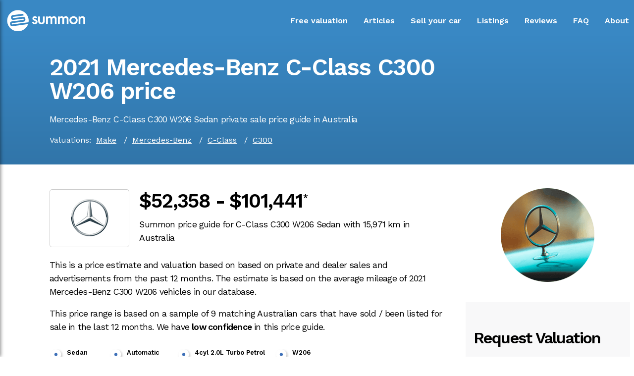

--- FILE ---
content_type: text/html
request_url: https://www.summon.com.au/price/2021-mercedes-benz-c-class-c300-w206/
body_size: 31344
content:
<!DOCTYPE html><html lang="en"><head><meta charSet="utf-8"/><meta http-equiv="x-ua-compatible" content="ie=edge"/><meta name="viewport" content="width=device-width, initial-scale=1, shrink-to-fit=no"/><style data-href="/styles.008104bd32392b3896a0.css" id="gatsby-global-css">@import url(https://fonts.googleapis.com/css2?family=Work+Sans:wght@400;600&display=swap);.FAQ-Collapsible{background-color:#fff;margin-bottom:0}.FAQ-Collapsible__contentInner{padding:10px;border:1px solid #fff;border-top:0}.FAQ-Collapsible__contentInner p{margin-bottom:10px;line-height:20px}.FAQ-Collapsible__contentInner p:last-child{margin-bottom:0}.FAQ-Collapsible__trigger{display:block;font-weight:400;font-size:1rem;text-decoration:none;position:relative;border-bottom:1px solid #cccfde;background:#fff;color:#000;padding:35px 30px 5px 10px;cursor:pointer}.FAQ-Collapsible__trigger:hover{background:#ebf3f9}.FAQ-Collapsible__trigger:after{content:"";position:absolute;width:20px;height:20px;top:35px;right:10px;background-color:#fff;z-index:1;background:url("[data-uri]");background-repeat:no-repeat;background-position:-2px 0;background-size:100%;transition:transform .3s}.FAQ-Collapsible__trigger.is-open{background:#fff;color:#000}.FAQ-Collapsible__trigger.is-open:hover{background:#ebf3f9}.FAQ-Collapsible__trigger.is-open:after{transform:rotate(180deg)}.FAQ-Collapsible__trigger.is-disabled{opacity:.5;background-color:grey}.CarDetails-module--bgimage--2i_xc{overflow:hidden;border:1px solid #fff;position:relative;cursor:pointer}.CarDetails-module--bgimage--2i_xc div{transition:transform 1s ease}.CarDetails-module--bgimage--2i_xc:hover div{transform:scale(1.3)}.toggle-button{left:0;display:flex;flex-direction:column;justify-content:space-around;height:24px;width:30px;background:transparent;border:none;cursor:pointer;padding:0;margin-left:0;margin-top:10px;box-sizing:border-box}.toggle-button:focus{outline:none}.toggle-button__line{width:30px;height:2px;background:#fff}.main-navigation{margin:0;height:4.5rem;padding:0;display:flex;flex:1 1 100%;align-items:center;z-index:5}.spacer{flex:1 1}.main-navigation__logo{position:relative;padding-top:1rem}.main-navigation__items{margin-left:1.5rem;margin-top:10px}.main-navigation__items ul{display:flex;list-style:none;padding:0;margin:0}.main-navigation__items li{margin-left:2rem;font-weight:500}.main-navigation__items a{text-decoration:none;color:#fff;font-weight:600;padding-bottom:6px;border-bottom:2px solid transparent}.main-navigation__items a:hover{color:#c7edfb;border-bottom:2px solid #c7edfb;text-decoration:none}@media (max-width:850px){.main-navigation__items{display:none}.main-navigation__logo{left:10px}}@media (min-width:850px){.toolbar__toggle-button{display:none}.main-navigation__logo{left:0}}.side-drawer{height:100%;background:#202020;box-shadow:1px 0 7px rgba(0,0,0,.5);position:fixed;top:0;left:0;width:70%;max-width:400px;z-index:200;transform:translateX(-100%);transition:transform .3s ease-out}.side-drawer.open{transform:translateX(0)}.side-drawer ul{height:100%;list-style:none;display:flex;flex-direction:column;justify-content:center}.side-drawer li{margin:.5rem 0}.side-drawer a{color:#fff;text-decoration:none;font-size:1.5rem}.side-drawer a:active,.side-drawer a:hover{color:#c7edfb}.backdrop{position:fixed;width:100%;height:100%;background:rgba(68,68,68,.5);z-index:100}html{height:100%;margin:0;-ms-text-size-adjust:100%;-webkit-text-size-adjust:100%}body,html{font-family:Work Sans,sans-serif;padding:0}body{margin:auto;background-color:#fff;font-weight:400;font-style:normal;color:#000;-webkit-font-smoothing:antialiased;-moz-osx-font-smoothing:grayscale}h1,main{margin:0}h1{padding-top:10px;padding-bottom:10px}a,h2,h3{color:#000}a{text-decoration:underline}sup{font-size:.7rem}.blue{color:#3987c3!important}.calculator{margin:2rem 0;text-align:center;background-color:#fff;padding-top:50px;padding-left:10px;padding-right:10px}.calculator input{background:#f8f8f9;color:#282828;font-size:1.2rem;font-weight:700;text-align:center;border:1px solid #7f7f7f;width:300px;height:3.2rem;outline:none}.calculator-note{font-size:.75rem;padding-bottom:10px;padding-left:20px;text-align:left;letter-spacing:-.05rem}.enter-estimate{color:#282828;letter-spacing:-.05rem}:-ms-input-placeholder{color:#282828}::placeholder{color:#282828}::-webkit-input-placeholder{color:#282828}.options{display:grid;grid-template-columns:25% 25% 25% 25%;grid-template-rows:auto}.options h3{font-weight:700;color:#000;font-size:1.2rem;margin-top:25px;margin-bottom:0;letter-spacing:-.08rem}.options p{margin-top:0;padding-right:10px;font-size:.9rem;letter-spacing:-.08rem}.options ul{margin-left:0;padding-left:10px}.options li{text-align:left;font-size:.75rem;margin-left:0;letter-spacing:-.05rem}.sell-option{background-color:#fff;margin:2px;padding-bottom:15px}.sell-option.highlight{background-color:#f8f8f9;color:#000}.estimate-input h3,.sell-option.highlight,.sell-option.highlight h3{color:#282828}.estimate-input h3{margin-top:-10px;letter-spacing:-.05rem}.white-tick{background-image:url([data-uri])}.white-cross,.white-tick{list-style:none;background-position:0;background-repeat:no-repeat;padding-left:32px;padding-top:10px;padding-bottom:10px}.white-cross{background-image:url([data-uri])}.gold-tick{list-style:none;background-image:url([data-uri]);background-position:0;background-repeat:no-repeat;padding-left:32px;padding-top:10px;padding-bottom:10px}.diamond{position:absolute;margin-top:-15px}.diamond.center{margin-left:-180px}.diamond.right{margin-left:-220px}.qualify-link{width:220px;background-color:#c7edfb;border:none;color:#000;padding:10px;text-align:center;text-decoration:none;display:inline-block;font-size:.9rem;font-weight:400;margin:4px 2px 20px;border-radius:20px;cursor:pointer}@media (min-width:1200px){.options{grid-template-columns:25% 25% 25% 25%}.estimate-input{margin-bottom:3rem}}@media (max-width:1199px) and (min-width:600px){.options{grid-template-columns:50% 50%}.align-left{justify-self:start}.align-right{justify-self:end}.diamond{display:none}.sell-option{padding-right:25px}.qualify-link{margin-left:20px}}@media (max-width:599px){.calculator{margin-left:15px;margin-right:15px;margin-top:100px}.options{grid-template-columns:100%}.sell-option{justify-self:center;padding-bottom:20px;border-bottom:7px solid #a5dbea;width:95%}.sell-option ul{margin-left:0}.diamond{display:none}}.RecentSales-module--wrapper--2mvCE{position:relative;width:340px;height:340px;margin-top:30px}.RecentSales-module--car_container--1xBg0{position:absolute;width:150px;height:150px;-webkit-filter:brightness(100%);-webkit-clip-path:circle(75px at center);clip-path:circle(75px at center);animation-timing-function:ease}.RecentSales-module--img--2gZz7{-webkit-filter:brightness(100%);transition:all 1s ease;z-index:2}.RecentSales-module--img--2gZz7:hover{-webkit-filter:brightness(60%);transition:all 1s ease}.RecentSales-module--b1_start--11tJ1{left:20px;top:20px}.RecentSales-module--b2_start--2DP0o{left:170px;top:20px}.RecentSales-module--b3_start--1RJAo{left:20px;top:170px}.RecentSales-module--b4_start--MNQWO{left:170px;top:170px}.RecentSales-module--b1_animation--GDnxf{animation:RecentSales-module--b1--2MKGB 2s forwards}.RecentSales-module--b2_animation--oqZJ7{animation:RecentSales-module--b2--1n7y- 2s forwards}.RecentSales-module--b3_animation--neXRe{animation:RecentSales-module--b3--1Ofum 2s forwards}.RecentSales-module--b4_animation--3Rokj{animation:RecentSales-module--b4--FPAjE 2s forwards}.RecentSales-module--recent_title--2cGNS{position:absolute;top:130px;left:150px;text-align:center;color:#707071}.RecentSales-module--car_name--2y31l{position:absolute;display:flex;justify-content:center;align-items:center;z-index:3;color:#fff;font-weight:600;width:100%;height:100%;transition:all 1s ease;cursor:pointer}.RecentSales-module--car_name--2y31l p{text-align:center;visibility:hidden}.RecentSales-module--car_name--2y31l:hover{background-color:rgba(0,0,0,.7);transition:all 1s ease}.RecentSales-module--car_name--2y31l:hover p{visibility:visible}@keyframes RecentSales-module--b1--2MKGB{0%{left:20px;top:20px}to{left:10px;top:10px}}@keyframes RecentSales-module--b2--1n7y-{0%{left:170px;top:20px}to{left:180px;top:10px}}@keyframes RecentSales-module--b3--1Ofum{0%{left:20px;top:170px}to{left:10px;top:180px}}@keyframes RecentSales-module--b4--FPAjE{0%{left:170px;top:170px}to{left:180px;top:180px}}.benefits-selling{margin:30px}.benefits-selling h2{color:#000;font-size:2rem}.Bene-Collapsible{background-color:#fff;margin-bottom:0}.Bene-Collapsible__contentInner{padding:10px;border:1px solid #fff;border-top:0}.Bene-Collapsible__contentInner p{margin-bottom:10px;line-height:20px}.Bene-Collapsible__contentInner p:last-child{margin-bottom:0}.Bene-Collapsible__trigger{display:block;font-weight:400;font-size:1rem;text-decoration:none;position:relative;border-bottom:1px solid #cccfde;background:#fff;color:#000;padding:35px 30px 5px 10px;cursor:pointer}.Bene-Collapsible__trigger:hover{background:#ebf3f9}.Bene-Collapsible__trigger:after{content:"";position:absolute;width:20px;height:20px;top:35px;right:10px;background-color:#fff;z-index:1;background:url("[data-uri]");background-repeat:no-repeat;background-position:-2px 0;background-size:100%;transition:transform .3s}.Bene-Collapsible__trigger.is-open{background:#fff;color:#000}.Bene-Collapsible__trigger.is-open:hover{background:#ebf3f9}.Bene-Collapsible__trigger.is-open:after{transform:rotate(180deg)}.Bene-Collapsible__trigger.is-disabled{opacity:.5;background-color:grey}@media (max-width:600px){.benefits-selling{margin:15px}}.RecentListingsBar-module--bgimage--2kYps{overflow:hidden;border:7px solid #fff;position:relative;cursor:pointer}.RecentListingsBar-module--bgimage--2kYps div{transition:transform 1s ease}.RecentListingsBar-module--bgimage--2kYps:hover div{transform:scale(1.3)}.CustomerReviews-module--r0--2nVdX{position:absolute;left:-30px;top:-50px;transform:scale(.7);transform:scale(.7) rotate(5deg)}.CustomerReviews-module--r1--2enXp{position:absolute;top:-30px;z-index:3;left:calc(50% - 150px);transform:scale(.8) rotate(-7deg);border:7px solid #fff}.CustomerReviews-module--r2--3LQBD{position:absolute;right:-30px;top:-40px;transform:scale(.7) rotate(5deg)}.my-masonry-grid{display:flex;margin-left:-30px;width:auto}.my-masonry-grid_column{padding-left:30px;background-clip:padding-box}.my-masonry-grid_column>div{background:#fff;margin-bottom:30px}.modal{position:fixed;top:0;left:0;width:100%;height:100%;background:#000;z-index:2}.modal-main{position:relative;width:90%;max-width:1500px;height:80vh;top:45%;left:50%;transform:translate(-50%,-50%)}@media (max-height:400px){.modal-main{transform:translate(-50%,-55%)}}.display-block{display:block}.display-none{display:none}.slider-arrow{position:absolute;height:100%;width:100%}.slider-arrow-btns{position:absolute;top:45%;z-index:3}.slider-arrow-btns-next{position:absolute;right:0}.slider-arrow-btns-prev{position:absolute;left:0}.slick-slider{box-sizing:border-box;-webkit-user-select:none;-ms-user-select:none;user-select:none;-webkit-touch-callout:none;-khtml-user-select:none;touch-action:pan-y;-webkit-tap-highlight-color:transparent}.slick-list,.slick-slider{position:relative;display:block}.slick-list{overflow:hidden;margin:0;padding:0}.slick-list:focus{outline:none}.slick-list.dragging{cursor:pointer;cursor:hand}.slick-slider .slick-list,.slick-slider .slick-track{transform:translateZ(0)}.slick-track{position:relative;top:0;left:0;display:block;margin-left:auto;margin-right:auto}.slick-track:after,.slick-track:before{display:table;content:""}.slick-track:after{clear:both}.slick-loading .slick-track{visibility:hidden}.slick-slide{display:none;float:left;height:100%;min-height:1px}[dir=rtl] .slick-slide{float:right}.slick-slide img{display:block}.slick-slide.slick-loading img{display:none}.slick-slide.dragging img{pointer-events:none}.slick-initialized .slick-slide{display:block}.slick-loading .slick-slide{visibility:hidden}.slick-vertical .slick-slide{display:block;height:auto;border:1px solid transparent}.slick-arrow.slick-hidden{display:none}.slick-loading .slick-list{background:#fff url([data-uri]) 50% no-repeat}@font-face{font-family:slick;font-weight:400;font-style:normal;src:url([data-uri]);src:url([data-uri]?#iefix) format("embedded-opentype"),url([data-uri]) format("woff"),url([data-uri]) format("truetype"),url([data-uri]) format("svg")}.slick-next,.slick-prev{font-size:0;line-height:0;position:absolute;top:50%;display:block;width:20px;height:20px;padding:0;transform:translateY(-50%);cursor:pointer;border:none}.slick-next,.slick-next:focus,.slick-next:hover,.slick-prev,.slick-prev:focus,.slick-prev:hover{color:transparent;outline:none;background:transparent}.slick-next:focus:before,.slick-next:hover:before,.slick-prev:focus:before,.slick-prev:hover:before{opacity:1}.slick-next.slick-disabled:before,.slick-prev.slick-disabled:before{opacity:.25}.slick-next:before,.slick-prev:before{color:#fff}[dir=rtl] .slick-prev{right:-25px;left:auto}.slick-prev:before{content:"\2190"}[dir=rtl] .slick-prev:before{content:"\2192"}[dir=rtl] .slick-next{right:auto;left:-25px}.slick-next:before{content:"\2192"}[dir=rtl] .slick-next:before{content:"\2190"}.slick-dotted.slick-slider{margin-bottom:30px}.slick-dots{position:absolute;bottom:-25px;display:block;width:100%;padding:0;margin:0;list-style:none;text-align:center}.slick-dots li{position:relative;display:inline-block;margin:0 5px;padding:0}.slick-dots li,.slick-dots li button{width:20px;height:20px;cursor:pointer}.slick-dots li button{font-size:0;line-height:0;display:block;padding:5px;color:transparent;border:0;outline:none;background:transparent}.slick-dots li button:focus,.slick-dots li button:hover{outline:none}.slick-dots li button:focus:before,.slick-dots li button:hover:before{opacity:1}.slick-dots li button:before{font-family:slick;font-size:6px;line-height:20px;position:absolute;top:0;left:0;width:20px;height:20px;content:"\2022";text-align:center;opacity:.25;color:#000;-webkit-font-smoothing:antialiased;-moz-osx-font-smoothing:grayscale}.slick-dots li.slick-active button:before{opacity:.75;color:#000}.slick-slide div{outline:none}.slick-next:before,.slick-prev:before{font-family:slick;font-size:20px;line-height:1;opacity:.75;color:grey;-webkit-font-smoothing:antialiased;-moz-osx-font-smoothing:grayscale}.slick-prev{left:-25px}.slick-prev:before{content:"";position:absolute;width:20px;height:20px;left:-10px;z-index:1;background-color:#fff;background:url("[data-uri]");background-repeat:no-repeat;background-position:0 0;background-size:100%}.slick-next{right:-25px}.slick-next:before{content:"";position:absolute;width:20px;height:20px;z-index:1;background-color:#fff;background:url("[data-uri]");background-repeat:no-repeat;background-position:0 0;background-size:100%}.MakeModelBadgeTable-module--v_td--2Frhb,.MakeModelBadgeTable-module--v_th--3hrpY{padding:10px;text-align:center}.MakeModelBadgeTable-module--v_thead--2OsYm{background-color:#f8f8f9}@media (min-width:600px){.MakeModelBadgeTable-module--v_tbody--1yCUI .MakeModelBadgeTable-module--v_tr--hqJEq:nth-child(2n){background-color:#f8f8f9}}@media (max-width:600px){.MakeModelBadgeTable-module--v_table--28XmY{width:90%}.MakeModelBadgeTable-module--v_tbody--1yCUI .MakeModelBadgeTable-module--v_tr--hqJEq{background-color:none}.MakeModelBadgeTable-module--v_table--28XmY .MakeModelBadgeTable-module--v_thead--2OsYm{display:none}.MakeModelBadgeTable-module--v_tbody--1yCUI .MakeModelBadgeTable-module--v_td--2Frhb{background-color:#f8f8f9}.MakeModelBadgeTable-module--v_tbody--1yCUI .MakeModelBadgeTable-module--v_tr--hqJEq:nth-child(2n){background-color:none}.MakeModelBadgeTable-module--v_table--28XmY .MakeModelBadgeTable-module--v_td--2Frhb{display:flex}.MakeModelBadgeTable-module--v_table--28XmY .MakeModelBadgeTable-module--v_td--2Frhb:before{content:attr(label);font-weight:700;width:120px;min-width:120px;text-align:left}.MakeModelBadgeTable-module--v_tr--hqJEq .MakeModelBadgeTable-module--v_td--2Frhb:last-child{margin-bottom:30px}}</style><meta name="generator" content="Gatsby 2.29.3"/><title data-react-helmet="true">2021 Mercedes-Benz C-Class C300 W206 price Australia | Summon</title><link data-react-helmet="true" rel="canonical" href="https://www.summon.com.au/price/2021-mercedes-benz-c-class-c300-w206/"/><meta data-react-helmet="true" name="description" content="Valuation for 2021 Mercedes-Benz C-Class C300 W206"/><meta data-react-helmet="true" property="og:title" content="2021 Mercedes-Benz C-Class C300 W206 price Australia"/><meta data-react-helmet="true" property="og:description" content="Valuation for 2021 Mercedes-Benz C-Class C300 W206"/><meta data-react-helmet="true" property="og:type" content="website"/><meta data-react-helmet="true" property="og:url" content="https://www.summon.com.au/price/2021-mercedes-benz-c-class-c300-w206/"/><meta data-react-helmet="true" property="og:site_name" content="Summon"/><meta data-react-helmet="true" property="og:image" content="https://www.summon.com.au/static/18a7e034b13512ebd8e001bfed7bc7f5/b5793/mercedes-benz.png"/><meta data-react-helmet="true" name="twitter:card" content="summary"/><meta data-react-helmet="true" name="twitter:creator" content="Summon"/><meta data-react-helmet="true" name="twitter:title" content="2021 Mercedes-Benz C-Class C300 W206 price Australia"/><meta data-react-helmet="true" name="twitter:description" content="Valuation for 2021 Mercedes-Benz C-Class C300 W206"/><link rel="sitemap" type="application/xml" href="/sitemap.xml"/><style data-styled="" data-styled-version="5.2.1">.NnPiT{display:grid;margin-top:0px;margin-bottom:100px;grid-template-columns:minmax(400px,1300px);-webkit-box-pack:center;-webkit-justify-content:center;-ms-flex-pack:center;justify-content:center;}/*!sc*/
.bNGa-Do{display:grid;margin-top:0px;margin-bottom:0px;grid-template-columns:minmax(400px,1300px);background-color:#3479ae;-webkit-box-pack:center;-webkit-justify-content:center;-ms-flex-pack:center;justify-content:center;}/*!sc*/
data-styled.g2[id="SectionPageMargin__Wrapper-sc-1d5k0kr-0"]{content:"NnPiT,bNGa-Do,"}/*!sc*/
.jUPFgi{margin-left:100px;margin-right:100px;}/*!sc*/
@media (max-width:800px){.jUPFgi{-webkit-box-pack:center;-webkit-justify-content:center;-ms-flex-pack:center;justify-content:center;margin-left:30px;margin-right:30px;}}/*!sc*/
data-styled.g3[id="SectionPageMargin__Content-sc-1d5k0kr-1"]{content:"jUPFgi,"}/*!sc*/
.bMUlHR{display:grid;grid-template-columns:1fr 1fr;-webkit-column-gap:40px;column-gap:40px;}/*!sc*/
@media (max-width:800px){.bMUlHR{-webkit-box-pack:center;-webkit-justify-content:center;-ms-flex-pack:center;justify-content:center;grid-template-columns:100%;grid-template-rows:auto auto;}}/*!sc*/
data-styled.g4[id="Grid2-sc-1pjz8jx-0"]{content:"bMUlHR,"}/*!sc*/
.EaATv{text-align:left;}/*!sc*/
@media (max-width:800px){.EaATv{text-align:left;grid-row:1;}}/*!sc*/
.EaATw{text-align:left;}/*!sc*/
@media (max-width:800px){.EaATw{text-align:left;grid-row:2;}}/*!sc*/
.jhAHrE{text-align:right;}/*!sc*/
@media (max-width:800px){.jhAHrE{text-align:left;grid-row:1;}}/*!sc*/
data-styled.g5[id="GridItem__Item-sc-1ta9v6j-0"]{content:"EaATv,EaATw,jhAHrE,"}/*!sc*/
.ksAhFO{display:inline-block;padding:12px;width:30px;height:30px;cursor:pointer;border-radius:50%;overflow:visible;}/*!sc*/
.ksAhFO:hover{background-color:rgba(0,0,0,0.10);}/*!sc*/
@media (hover:none):{.ksAhFO:hover{background-color:transparent;}}/*!sc*/
data-styled.g6[id="IconButton__IconBtn-sc-1whymb0-0"]{content:"ksAhFO,"}/*!sc*/
.grJLgC{padding-top:10px;padding-bottom:20px;color:white;}/*!sc*/
data-styled.g7[id="Footer__CopyContainer-sc-1g0xvwb-0"]{content:"grJLgC,"}/*!sc*/
.gPfJDy{padding-top:5px;color:white;}/*!sc*/
data-styled.g8[id="Footer__ACNContainer-sc-1g0xvwb-1"]{content:"gPfJDy,"}/*!sc*/
.fKdOjd{font-weight:bold;-webkit-text-decoration:none;text-decoration:none;color:white;margin-right:30px;line-height:2rem;}/*!sc*/
.fKdOjd:hover{color:#c7edfb;}/*!sc*/
@media (max-width:800px){.fKdOjd{display:block;margin-bottom:10px;}}/*!sc*/
data-styled.g9[id="Footer__StyledLink-sc-1g0xvwb-2"]{content:"fKdOjd,"}/*!sc*/
.ccfJmj{padding-bottom:20px;}/*!sc*/
data-styled.g10[id="Footer__IconContainer-sc-1g0xvwb-3"]{content:"ccfJmj,"}/*!sc*/
.bgeabS{display:grid;margin-top:0px;margin-bottom:0px;grid-template-columns:minmax(400px,1300px);background-color:#3988c4;-webkit-box-pack:center;-webkit-justify-content:center;-ms-flex-pack:center;justify-content:center;}/*!sc*/
data-styled.g11[id="Section__Wrapper-sc-1cglv57-0"]{content:"bgeabS,"}/*!sc*/
.eToFRM{margin-left:10px;margin-right:10px;}/*!sc*/
@media (max-width:800px){.eToFRM{margin-left:30px;margin-right:30px;}}/*!sc*/
data-styled.g12[id="Section__Content-sc-1cglv57-1"]{content:"eToFRM,"}/*!sc*/
.cbGqmV{display:grid;margin-top:0px;margin-bottom:10px;grid-template-columns:minmax(400px,1300px);background:rgb(57,136,196);background:linear-gradient(180deg,rgba(57,136,196,1) 0%,rgba(49,117,169,1) 100%);-webkit-box-pack:center;-webkit-justify-content:center;-ms-flex-pack:center;justify-content:center;}/*!sc*/
data-styled.g13[id="SectionPageMarginGradient__Wrapper-sc-12k1n1e-0"]{content:"cbGqmV,"}/*!sc*/
.dktQYV{margin-left:100px;margin-right:100px;}/*!sc*/
@media (max-width:800px){.dktQYV{-webkit-box-pack:center;-webkit-justify-content:center;-ms-flex-pack:center;justify-content:center;margin-left:30px;margin-right:30px;}}/*!sc*/
data-styled.g14[id="SectionPageMarginGradient__Content-sc-12k1n1e-1"]{content:"dktQYV,"}/*!sc*/
.bGIuxO{display:block;max-width:800px;}/*!sc*/
data-styled.g15[id="Grid1__Grid-sc-9e5t24-0"]{content:"bGIuxO,"}/*!sc*/
.itqbzD{margin-top:30px;font-weight:600;color:white;font-size:3rem;line-height:3rem;-webkit-letter-spacing:-0.1rem;-moz-letter-spacing:-0.1rem;-ms-letter-spacing:-0.1rem;letter-spacing:-0.1rem;}/*!sc*/
data-styled.g16[id="PageTitle__Title-sc-17hsyfx-0"]{content:"itqbzD,"}/*!sc*/
.cGFejk{color:white;font-size:1.1rem;line-height:1.7rem;-webkit-letter-spacing:-0.05rem;-moz-letter-spacing:-0.05rem;-ms-letter-spacing:-0.05rem;letter-spacing:-0.05rem;margin-top:10px;}/*!sc*/
.cFKSpY{color:black;font-size:1.1rem;line-height:1.7rem;-webkit-letter-spacing:-0.05rem;-moz-letter-spacing:-0.05rem;-ms-letter-spacing:-0.05rem;letter-spacing:-0.05rem;margin-top:10px;}/*!sc*/
data-styled.g17[id="Paragraph1__Paragraph-sc-12lti2g-0"]{content:"cGFejk,cFKSpY,"}/*!sc*/
.iVJwqx{display:block;width:100%;height:40px;}/*!sc*/
data-styled.g18[id="Spacer__Space-sc-1xngujy-0"]{content:"iVJwqx,"}/*!sc*/
.eKafUf{color:black;font-size:2.5rem;line-height:3rem;font-weight:600;-webkit-letter-spacing:-0.1rem;-moz-letter-spacing:-0.1rem;-ms-letter-spacing:-0.1rem;letter-spacing:-0.1rem;margin-bottom:0px;}/*!sc*/
data-styled.g19[id="Heading2__Heading-ucwti6-0"]{content:"eKafUf,"}/*!sc*/
.iIXMEE{margin-top:0px;margin-bottom:20px;text-align:left;}/*!sc*/
data-styled.g24[id="FormControl-i50bm9-0"]{content:"iIXMEE,"}/*!sc*/
.fjEKkN{margin-top:20px;margin-bottom:40px;text-align:left;width:100%;}/*!sc*/
data-styled.g25[id="ActionControl-sc-1cc0s2b-0"]{content:"fjEKkN,"}/*!sc*/
.ejHwUD{outline:none;width:285px;font-size:1.1rem;background-color:white;color:black;padding:5px 5px 5px 12px;border:#CCCCCC solid 1px;margin-bottom:0.5rem;}/*!sc*/
data-styled.g27[id="Input-hng38j-0"]{content:"ejHwUD,"}/*!sc*/
.cperqk{margin-top:-5px;margin-bottom:10px;color:red;font-size:0.8em;}/*!sc*/
data-styled.g28[id="InputError-sc-1xqt0aw-0"]{content:"cperqk,"}/*!sc*/
.dJhmHS{background-color:#3479ae;border:none;color:white;padding:10px;text-align:center;-webkit-text-decoration:none;text-decoration:none;display:inline-block;font-size:0.9rem;font-weight:normal;margin:2px 2px 2px 2px;padding-left:20px;padding-right:20px;border-radius:5px;cursor:pointer;}/*!sc*/
.dJhmHS:hover{opacity:0.9;}/*!sc*/
data-styled.g30[id="Button-s3zd4-0"]{content:"dJhmHS,"}/*!sc*/
.bBfAgJ{color:black;font-size:2rem;line-height:3rem;font-weight:600;-webkit-letter-spacing:-0.1rem;-moz-letter-spacing:-0.1rem;-ms-letter-spacing:-0.1rem;letter-spacing:-0.1rem;margin-bottom:20px;}/*!sc*/
data-styled.g33[id="Heading3-sc-1cg39e2-0"]{content:"bBfAgJ,"}/*!sc*/
.ezHKao{display:grid;grid-template-columns:auto auto;-webkit-column-gap:40px;column-gap:40px;}/*!sc*/
@media (max-width:800px){.ezHKao{grid-template-columns:100%;grid-template-rows:auto auto;justify-items:center;}}/*!sc*/
data-styled.g52[id="Grid2Auto-sc-1deaug6-0"]{content:"ezHKao,"}/*!sc*/
.fkFMOl{color:black;font-size:1.6rem;line-height:3rem;font-weight:600;-webkit-letter-spacing:-0.1rem;-moz-letter-spacing:-0.1rem;-ms-letter-spacing:-0.1rem;letter-spacing:-0.1rem;margin-bottom:20px;}/*!sc*/
data-styled.g63[id="Heading4-sc-1kqm4ob-0"]{content:"fkFMOl,"}/*!sc*/
.rfunW{position:relative;padding-left:35px;margin-bottom:10px;margin-right:20px;}/*!sc*/
data-styled.g177[id="Highlight__Container-sc-19xxhgz-0"]{content:"rfunW,"}/*!sc*/
.grFenv{font-weight:600;font-size:.8rem;color:#000000;}/*!sc*/
data-styled.g178[id="Highlight__Value-sc-19xxhgz-1"]{content:"grFenv,"}/*!sc*/
.gGcyIj{color:#111111;font-size:.8rem;}/*!sc*/
data-styled.g179[id="Highlight__Title-sc-19xxhgz-2"]{content:"gGcyIj,"}/*!sc*/
.iAUuca{margin-bottom:10px;}/*!sc*/
data-styled.g201[id="ValuationPageForm__LabelContainer-sc-1oi6tpd-0"]{content:"iAUuca,"}/*!sc*/
.dzjLVc{font-weight:600;font-size:1rem;}/*!sc*/
data-styled.g202[id="ValuationPageForm__LabelNote-sc-1oi6tpd-1"]{content:"dzjLVc,"}/*!sc*/
.hMCIkt{background-color:#3479ae;outline:none;border:#3479ae 1px solid;color:white;padding:5px 10px;margin-right:10px;margin-bottom:5px;text-align:center;-webkit-text-decoration:none;text-decoration:none;display:inline-block;font-size:.8rem;font-weight:bold;border-radius:14px;cursor:pointer;cursor:pointer;}/*!sc*/
.hMCIkt:hover{opacity:0.9;}/*!sc*/
data-styled.g203[id="RemoveButton-fco7er-0"]{content:"hMCIkt,"}/*!sc*/
.iIffeq{display:grid;grid-template-columns:25% 25% 25% 25%;margin-top:30px;}/*!sc*/
@media (min-width:320px) and (max-width:1050px){.iIffeq{grid-template-columns:50% 50%;grid-template-rows:auto;}}/*!sc*/
@media (max-width:319px){.iIffeq{grid-template-columns:100%;grid-template-rows:auto;}}/*!sc*/
data-styled.g204[id="CircleStats__CircleContainer-sc-17mmsit-0"]{content:"iIffeq,"}/*!sc*/
.ePctBf{position:relative;margin:0px;padding:0px;height:200px;width:200px;margin-bottom:30px;justify-self:center;}/*!sc*/
@media (min-width:320px) and (max-width:1050px){.ePctBf{height:150px;width:150px;}}/*!sc*/
data-styled.g205[id="CircleStats__Box-sc-17mmsit-1"]{content:"ePctBf,"}/*!sc*/
.coAwjH{position:absolute;left:0px;top:0px;width:150px;height:150px;text-align:center;background-color:#f8f8f9;-webkit-clip-path:circle(75px at center);clip-path:circle(75px at center);}/*!sc*/
data-styled.g206[id="CircleStats__Stat-sc-17mmsit-2"]{content:"coAwjH,"}/*!sc*/
.lbloRy{margin-top:45px;font-size:1.5rem;color:#3479ae;font-weight:400;-webkit-letter-spacing:-0.1rem;-moz-letter-spacing:-0.1rem;-ms-letter-spacing:-0.1rem;letter-spacing:-0.1rem;}/*!sc*/
data-styled.g207[id="CircleStats__StatTitle-sc-17mmsit-3"]{content:"lbloRy,"}/*!sc*/
.jYSsmr{font-size:1.1rem;font-weight:400;-webkit-letter-spacing:-0.1rem;-moz-letter-spacing:-0.1rem;-ms-letter-spacing:-0.1rem;letter-spacing:-0.1rem;}/*!sc*/
data-styled.g208[id="CircleStats__StatTag-sc-17mmsit-4"]{content:"jYSsmr,"}/*!sc*/
.lotgCW{font-size:.9rem;color:#666666;margin-top:60px;}/*!sc*/
data-styled.g209[id="Disclaimer__Disclaim-sc-1fzg75a-0"]{content:"lotgCW,"}/*!sc*/
.kvqJnu{display:-webkit-box;display:-webkit-flex;display:-ms-flexbox;display:flex;}/*!sc*/
@media (max-width:600px){.kvqJnu{display:block;}}/*!sc*/
data-styled.g210[id="valuation__IntroBlock-r9pqly-0"]{content:"kvqJnu,"}/*!sc*/
.cMzBaC{border:1px solid #CCCCCC;border-radius:5px;margin-top:40px;width:160px;height:115px;text-align:center;margin-right:20px;}/*!sc*/
@media (max-width:600px){.cMzBaC{width:100%;}}/*!sc*/
data-styled.g211[id="valuation__LogoBlock-r9pqly-1"]{content:"cMzBaC,"}/*!sc*/
.kkRJI{display:-webkit-box;display:-webkit-flex;display:-ms-flexbox;display:flex;margin-top:30px;}/*!sc*/
@media (max-width:800px){.kkRJI{display:grid;grid-template-columns:1fr 1fr;-webkit-box-pack:left;-webkit-justify-content:left;-ms-flex-pack:left;justify-content:left;grid-template-rows:auto auto;}}/*!sc*/
data-styled.g212[id="valuation__Highlights-r9pqly-2"]{content:"kkRJI,"}/*!sc*/
.fXxRFb{background-color:#f8f8f9;padding:16px;width:300px;}/*!sc*/
data-styled.g213[id="valuation__FormContainer-r9pqly-3"]{content:"fXxRFb,"}/*!sc*/
</style><link rel="icon" href="/favicon-32x32.png?v=4b4403ae7008adc81b5f9a814a490bed" type="image/png"/><link rel="manifest" href="/manifest.webmanifest" crossorigin="anonymous"/><meta name="theme-color" content="#663399"/><link rel="apple-touch-icon" sizes="48x48" href="/icons/icon-48x48.png?v=4b4403ae7008adc81b5f9a814a490bed"/><link rel="apple-touch-icon" sizes="72x72" href="/icons/icon-72x72.png?v=4b4403ae7008adc81b5f9a814a490bed"/><link rel="apple-touch-icon" sizes="96x96" href="/icons/icon-96x96.png?v=4b4403ae7008adc81b5f9a814a490bed"/><link rel="apple-touch-icon" sizes="144x144" href="/icons/icon-144x144.png?v=4b4403ae7008adc81b5f9a814a490bed"/><link rel="apple-touch-icon" sizes="192x192" href="/icons/icon-192x192.png?v=4b4403ae7008adc81b5f9a814a490bed"/><link rel="apple-touch-icon" sizes="256x256" href="/icons/icon-256x256.png?v=4b4403ae7008adc81b5f9a814a490bed"/><link rel="apple-touch-icon" sizes="384x384" href="/icons/icon-384x384.png?v=4b4403ae7008adc81b5f9a814a490bed"/><link rel="apple-touch-icon" sizes="512x512" href="/icons/icon-512x512.png?v=4b4403ae7008adc81b5f9a814a490bed"/><link crossorigin="" href="https://www.gstatic.com" rel="preconnect"/><link crossorigin="" href="https://connect.facebook.net" rel="preconnect"/><link crossorigin="" href="https://www.google-analytics.com" rel="preconnect"/><link crossorigin="" href="https://www.google.com.au" rel="preconnect"/><link crossorigin="" href="https://stats.g.doubleclick.net" rel="preconnect"/><link rel="preconnect" href="https://www.google-analytics.com"/><link rel="dns-prefetch" href="https://www.google-analytics.com"/><script>
  !function(f,b,e,v,n,t,s){if(f.fbq)return;n=f.fbq=function(){n.callMethod?
  n.callMethod.apply(n,arguments):n.queue.push(arguments)};if(!f._fbq)f._fbq=n;
  n.push=n;n.loaded=!0;n.version='2.0';n.queue=[];t=b.createElement(e);t.async=!0;
  t.src=v;s=b.getElementsByTagName(e)[0];s.parentNode.insertBefore(t,s)}(window,
  document,'script','https://connect.facebook.net/en_US/fbevents.js');
  fbq('init', '2588805618015918'); // Insert your pixel ID here.
  fbq('track', 'PageView');
      </script><link as="script" rel="preload" href="/webpack-runtime-9678f39641161269a903.js"/><link as="script" rel="preload" href="/framework-05485b3cc0be2d68a0f2.js"/><link as="script" rel="preload" href="/app-d73b810ab8db4e477b9a.js"/><link as="script" rel="preload" href="/styles-e9d24b1846c7d6eb9685.js"/><link as="script" rel="preload" href="/36bcf0ca-5b3b8d898ba7209863c8.js"/><link as="script" rel="preload" href="/7057f062c7be90ae3f8641825543b112d00bebe5-6286756d1f359e458e3e.js"/><link as="script" rel="preload" href="/0e96b2119fffd05de6323e431083daf40a9b164a-b40ecc36788f61581ac3.js"/><link as="script" rel="preload" href="/component---src-templates-valuation-js-efbdd0b590c5cbf607d6.js"/><link as="fetch" rel="preload" href="/page-data/price/2021-mercedes-benz-c-class-c300-w206/page-data.json" crossorigin="anonymous"/><link as="fetch" rel="preload" href="/page-data/sq/d/63159454.json" crossorigin="anonymous"/><link as="fetch" rel="preload" href="/page-data/app-data.json" crossorigin="anonymous"/></head><body><div id="___gatsby"><div style="outline:none" tabindex="-1" id="gatsby-focus-wrapper"><header><section class="Section__Wrapper-sc-1cglv57-0 bgeabS"><div class="Section__Content-sc-1cglv57-1 eToFRM"><div class="main-navigation"><div class="toolbar__toggle-button"><button class="toggle-button" title="navigation"><div class="toggle-button__line"></div><div class="toggle-button__line"></div><div class="toggle-button__line"></div></button></div><div class="main-navigation__logo"><a title="Summon Home" href="/"><svg width="170px" alt="Summon" version="1.1" id="LOGOSVG" x="0px" y="0px" viewBox="0 0 309.32 92.37" style="enable-background:new 0 0 309.32 92.37" xml:space="preserve"><style type="text/css">
	.st0{fill:#FFFFFF;}
</style><path class="st0" d="M66.32,31.64c1.97-0.27,3.96,0.26,5.56,1.48c1.6,1.22,2.64,2.99,2.91,4.99l0.38,2.79
	c0.56,4.12-2.34,7.93-6.47,8.49l-35.17,4.42l-4.25,0.54l-3.37,0.53c-0.36,0.05-0.58,0.27-0.68,0.4s-0.25,0.4-0.2,0.78l0.38,2.8
	c0.08,0.57,0.61,0.98,1.18,0.9l60.12-8.11c0.29-1.93,0.44-3.91,0.44-5.92c0-21.79-17.67-39.46-39.46-39.46S8.24,23.93,8.24,45.72
	c0,21.79,17.67,39.46,39.46,39.46c17.35,0,32.07-11.2,37.36-26.76l-57.59,7.77c-0.34,0.05-0.68,0.07-1.02,0.07
	c-3.71,0-6.96-2.75-7.47-6.53l-0.38-2.8c-0.27-2,0.25-3.98,1.47-5.59c1.22-1.6,2.99-2.64,4.99-2.91l37.9-4.94l2.5-0.26l2.38-0.28
	c0.56-0.08,0.96-0.6,0.88-1.18l-0.38-2.79c-0.05-0.37-0.27-0.59-0.4-0.69c-0.13-0.1-0.4-0.25-0.78-0.2l-2.95,0.4l-2.82,0.36
	L31,42.75c-0.34,0.05-0.68,0.07-1.01,0.07c-1.63,0-3.22-0.53-4.55-1.54c-1.6-1.22-2.64-2.99-2.91-4.99l-0.38-2.8
	c-0.56-4.12,2.34-7.93,6.47-8.49l38.83-4.95l0.82,6.45l-38.81,4.94c-0.55,0.07-0.95,0.6-0.87,1.18l0.38,2.8
	c0.05,0.37,0.27,0.59,0.4,0.69c0.13,0.1,0.4,0.25,0.78,0.2l0.35-0.05"></path><g><path class="st0" d="M113.65,37.3c-0.67-1.07-1.94-2.41-4.02-2.41c-0.94,0-1.61,0.33-2.01,0.74c-0.33,0.33-0.6,0.87-0.6,1.47
		c0,0.74,0.33,1.2,0.94,1.61c0.4,0.27,0.8,0.4,2.21,1.14l3.35,1.67c1.47,0.74,2.88,1.47,3.95,2.61c1.54,1.54,2.07,3.28,2.07,5.22
		c0,2.54-0.94,4.75-2.48,6.42c-2.21,2.41-4.95,3.15-7.9,3.15c-1.81,0-4.08-0.27-6.09-1.81c-1.61-1.21-2.94-3.15-3.61-5.15l5.35-2.54
		c0.33,0.94,0.94,2.14,1.54,2.68c0.4,0.4,1.34,1.07,2.88,1.07c1,0,2.07-0.33,2.68-0.94c0.54-0.54,0.94-1.41,0.94-2.21
		c0-0.8-0.27-1.47-0.87-2.14c-0.8-0.8-1.74-1.27-2.81-1.74L106.75,45c-1.27-0.6-2.81-1.34-3.88-2.41c-1.47-1.41-2.01-2.94-2.01-4.75
		c0-2.28,0.87-4.48,2.34-6.02c1.27-1.34,3.41-2.68,6.89-2.68c2.01,0,3.61,0.4,5.22,1.47c0.94,0.6,2.21,1.67,3.21,3.48L113.65,37.3z"></path><path class="st0" d="M128.64,29.87V46c0,1.67,0.07,3.61,1.2,5.09c0.87,1.14,2.41,1.94,4.28,1.94s3.41-0.8,4.28-1.94
		c1.14-1.47,1.2-3.41,1.2-5.09V29.87h6.56V46.2c0,3.61-0.4,6.63-3.01,9.24c-2.54,2.54-6.02,3.48-9.17,3.48
		c-2.88,0-6.36-0.87-8.9-3.48c-2.61-2.61-3.01-5.62-3.01-9.24V29.87H128.64z"></path><path class="st0" d="M151.13,29.87h6.56v2.61c2.21-2.68,4.82-3.35,6.96-3.35c2.94,0,5.69,1.41,7.3,4.15
		c2.34-3.35,5.89-4.15,8.37-4.15c3.41,0,6.43,1.61,8.03,4.42c0.54,0.94,1.47,3.01,1.47,7.09v17.4h-6.56V42.52
		c0-3.15-0.33-4.42-0.6-5.02c-0.4-1.07-1.41-2.48-3.75-2.48c-1.61,0-3.01,0.87-3.88,2.08c-1.14,1.61-1.27,4.02-1.27,6.42v14.52
		h-6.56V42.52c0-3.15-0.33-4.42-0.6-5.02c-0.4-1.07-1.41-2.48-3.75-2.48c-1.61,0-3.01,0.87-3.88,2.08
		c-1.14,1.61-1.27,4.02-1.27,6.42v14.52h-6.56V29.87z"></path><path class="st0" d="M194.77,29.87h6.56v2.61c2.21-2.68,4.82-3.35,6.96-3.35c2.95,0,5.69,1.41,7.29,4.15
		c2.34-3.35,5.89-4.15,8.37-4.15c3.41,0,6.42,1.61,8.03,4.42c0.54,0.94,1.47,3.01,1.47,7.09v17.4h-6.56V42.52
		c0-3.15-0.33-4.42-0.6-5.02c-0.4-1.07-1.41-2.48-3.75-2.48c-1.61,0-3.01,0.87-3.88,2.08c-1.14,1.61-1.27,4.02-1.27,6.42v14.52
		h-6.56V42.52c0-3.15-0.33-4.42-0.6-5.02c-0.4-1.07-1.41-2.48-3.75-2.48c-1.61,0-3.01,0.87-3.88,2.08
		c-1.14,1.61-1.27,4.02-1.27,6.42v14.52h-6.56V29.87z"></path><path class="st0" d="M267.05,43.99c0,8.63-6.56,14.93-15.06,14.93c-8.5,0-15.06-6.29-15.06-14.93c0-8.7,6.56-14.86,15.06-14.86
		C260.49,29.14,267.05,35.29,267.05,43.99z M260.36,44.06c0-6.42-4.22-9.04-8.37-9.04c-4.15,0-8.37,2.61-8.37,9.04
		c0,5.42,3.21,8.97,8.37,8.97C257.14,53.03,260.36,49.48,260.36,44.06z"></path><path class="st0" d="M270.47,29.87h6.56v2.61c2.81-3.15,6.02-3.35,7.63-3.35c5.22,0,7.43,2.61,8.3,3.82
		c1.07,1.54,1.74,3.48,1.74,7.83v17.27h-6.56V42.39c0-7.16-2.68-7.36-5.15-7.36c-2.95,0-5.96,0.4-5.96,9.5v13.52h-6.56V29.87z"></path></g></svg></a></div><div class="spacer"></div><nav class="main-navigation__items"><ul><li><a href="https://value.summon.com.au//">Free valuation</a></li><li><a href="/articles/">Articles</a></li><li><a href="/sell-with-summon/">Sell your car</a></li><li><a href="/recent-listings/">Listings</a></li><li><a href="/reviews/">Reviews</a></li><li><a href="/faq/">FAQ</a></li><li><a href="/about/">About</a></li></ul></nav></div></div></section><nav class="side-drawer"><ul><li><a href="/">Home</a></li><li><a href="https://value.summon.com.au//">Free valuation</a></li><li><a href="/articles/">Articles</a></li><li><a href="/sell-with-summon/">Sell your car</a></li><li><a href="/recent-listings/">Listings</a></li><li><a href="/reviews/">Reviews</a></li><li><a href="/faq/">FAQ</a></li><li><a href="/about/">About</a></li><li><a href="/contact/">Contact</a></li></ul></nav></header><main><section class="SectionPageMarginGradient__Wrapper-sc-12k1n1e-0 cbGqmV"><div class="SectionPageMarginGradient__Content-sc-12k1n1e-1 dktQYV"><div class="Grid1__Grid-sc-9e5t24-0 bGIuxO"><h1 color="white" class="PageTitle__Title-sc-17hsyfx-0 itqbzD">2021 Mercedes-Benz C-Class C300 W206 price</h1><p color="white" class="Paragraph1__Paragraph-sc-12lti2g-0 cGFejk">Mercedes-Benz C-Class C300 W206 Sedan private sale price guide in Australia</p><div style="color:white">Valuations:  <a style="color:white" href="/price/">Make</a>   /  <a style="color:white" href="/price/mercedes-benz/">Mercedes-Benz</a>   /  <a style="color:white" href="/price/mercedes-benz/c-class/">C-Class</a>   /  <a style="color:white" href="/price/mercedes-benz/c-class/c300/">C300</a></div><div height="40px" class="Spacer__Space-sc-1xngujy-0 iVJwqx"></div></div></div></section><section class="SectionPageMargin__Wrapper-sc-1d5k0kr-0 NnPiT"><div class="SectionPageMargin__Content-sc-1d5k0kr-1 jUPFgi"><div class="Grid2Auto-sc-1deaug6-0 ezHKao"><div order="1" class="GridItem__Item-sc-1ta9v6j-0 EaATv"><div class="valuation__IntroBlock-r9pqly-0 kvqJnu"><div class="valuation__LogoBlock-r9pqly-1 cMzBaC"><div class=" gatsby-image-wrapper" style="position:relative;overflow:hidden;display:inline-block;width:150px;height:113px"><img aria-hidden="true" src="[data-uri]" alt="" style="position:absolute;top:0;left:0;width:100%;height:100%;object-fit:cover;object-position:center;opacity:1;transition-delay:500ms"/><noscript><picture><source srcset="/static/0d1f2efde3896d6e3cb9278d226238f1/6d161/mercedes-benz.png 1x,
/static/0d1f2efde3896d6e3cb9278d226238f1/7e7e9/mercedes-benz.png 1.5x,
/static/0d1f2efde3896d6e3cb9278d226238f1/630fb/mercedes-benz.png 2x" /><img loading="lazy" width="150" height="113" srcset="/static/0d1f2efde3896d6e3cb9278d226238f1/6d161/mercedes-benz.png 1x,
/static/0d1f2efde3896d6e3cb9278d226238f1/7e7e9/mercedes-benz.png 1.5x,
/static/0d1f2efde3896d6e3cb9278d226238f1/630fb/mercedes-benz.png 2x" src="/static/0d1f2efde3896d6e3cb9278d226238f1/6d161/mercedes-benz.png" alt="" style="position:absolute;top:0;left:0;opacity:1;width:100%;height:100%;object-fit:cover;object-position:center"/></picture></noscript></div></div><div><h2 color="black" class="Heading2__Heading-ucwti6-0 eKafUf">$<!-- -->52,358<!-- --> - $<!-- -->101,441<sup style="font-size:1.1rem">*</sup></h2><p color="black" class="Paragraph1__Paragraph-sc-12lti2g-0 cFKSpY">Summon price guide for <!-- -->C-Class <!-- -->C300 W206 Sedan with 15,971 km in Australia</p></div></div><p color="black" class="Paragraph1__Paragraph-sc-12lti2g-0 cFKSpY">This is a price estimate and valuation based on based on private and dealer sales and advertisements from the past 12 months. The estimate is based on the average mileage of <!-- -->2021<!-- --> <!-- -->Mercedes-Benz<!-- --> <!-- --> <!-- -->C300<!-- --> <!-- -->W206<!-- --> vehicles in our database.</p><p color="black" class="Paragraph1__Paragraph-sc-12lti2g-0 cFKSpY">This price range is based on a sample of <!-- -->9<!-- --> matching Australian cars that have sold / been listed for sale in the last 12 months. We have <strong>low confidence</strong> in this price guide.</p><div class="valuation__Highlights-r9pqly-2 kkRJI"><div class="Highlight__Container-sc-19xxhgz-0 rfunW"><img src="[data-uri]" alt="bullet" style="position:absolute;top:0px;left:0px"/><div><div class="Highlight__Value-sc-19xxhgz-1 grFenv">Sedan</div><div class="Highlight__Title-sc-19xxhgz-2 gGcyIj">Body Type</div></div></div><div class="Highlight__Container-sc-19xxhgz-0 rfunW"><img src="[data-uri]" alt="bullet" style="position:absolute;top:0px;left:0px"/><div><div class="Highlight__Value-sc-19xxhgz-1 grFenv">Automatic</div><div class="Highlight__Title-sc-19xxhgz-2 gGcyIj">Transmission</div></div></div><div class="Highlight__Container-sc-19xxhgz-0 rfunW"><img src="[data-uri]" alt="bullet" style="position:absolute;top:0px;left:0px"/><div><div class="Highlight__Value-sc-19xxhgz-1 grFenv">4cyl 2.0L Turbo Petrol</div><div class="Highlight__Title-sc-19xxhgz-2 gGcyIj">Engine</div></div></div><div class="Highlight__Container-sc-19xxhgz-0 rfunW"><img src="[data-uri]" alt="bullet" style="position:absolute;top:0px;left:0px"/><div><div class="Highlight__Value-sc-19xxhgz-1 grFenv">W206</div><div class="Highlight__Title-sc-19xxhgz-2 gGcyIj">Series</div></div></div></div><div class="CircleStats__CircleContainer-sc-17mmsit-0 iIffeq"><div class="CircleStats__Box-sc-17mmsit-1 ePctBf"><div class="CircleStats__Stat-sc-17mmsit-2 coAwjH"><div class="CircleStats__StatTitle-sc-17mmsit-3 lbloRy">15,971 km</div><div class="CircleStats__StatTag-sc-17mmsit-4 jYSsmr">Avg. mileage</div></div></div><div class="CircleStats__Box-sc-17mmsit-1 ePctBf"><div class="CircleStats__Stat-sc-17mmsit-2 coAwjH"><div class="CircleStats__StatTitle-sc-17mmsit-3 lbloRy">$<!-- -->76,900</div><div class="CircleStats__StatTag-sc-17mmsit-4 jYSsmr">Median. price</div></div></div><div class="CircleStats__Box-sc-17mmsit-1 ePctBf"><div class="CircleStats__Stat-sc-17mmsit-2 coAwjH"><div class="CircleStats__StatTitle-sc-17mmsit-3 lbloRy">72</div><div class="CircleStats__StatTag-sc-17mmsit-4 jYSsmr">Avg. days to <br/> sell</div></div></div><div class="CircleStats__Box-sc-17mmsit-1 ePctBf"><div class="CircleStats__Stat-sc-17mmsit-2 coAwjH"><div class="CircleStats__StatTitle-sc-17mmsit-3 lbloRy">9</div><div class="CircleStats__StatTag-sc-17mmsit-4 jYSsmr">Cars in sample</div></div></div></div><h3 color="black" class="Heading4-sc-1kqm4ob-0 fkFMOl">Explore <!-- -->2021 C-Class C300 W206<!-- --> based on mileage</h3><div><canvas id="myChart"></canvas></div><h3 color="black" class="Heading4-sc-1kqm4ob-0 fkFMOl">Explore <!-- -->C-Class<!-- --> <!-- -->C300<!-- --> based on year and series</h3><table class="MakeModelBadgeTable-module--v_table--28XmY" width="100%"><thead class="MakeModelBadgeTable-module--v_thead--2OsYm"><tr class="MakeModelBadgeTable-module--v_tr--hqJEq"><th class="MakeModelBadgeTable-module--v_th--3hrpY">Year</th><th class="MakeModelBadgeTable-module--v_th--3hrpY">Median price</th><th class="MakeModelBadgeTable-module--v_th--3hrpY">Avg. mileage</th><th class="MakeModelBadgeTable-module--v_th--3hrpY">Series</th><th class="MakeModelBadgeTable-module--v_th--3hrpY">Details</th></tr></thead><tbody class="MakeModelBadgeTable-module--v_tbody--1yCUI"><tr class="MakeModelBadgeTable-module--v_tr--hqJEq"><td label="Year" class="MakeModelBadgeTable-module--v_td--2Frhb">2023</td><td label="Median price" class="MakeModelBadgeTable-module--v_td--2Frhb">$<!-- -->86,323</td><td label="Avg. mileage" class="MakeModelBadgeTable-module--v_td--2Frhb">4,775<!-- --> km</td><td label="Series" class="MakeModelBadgeTable-module--v_td--2Frhb">W206</td><td label="Details" class="MakeModelBadgeTable-module--v_td--2Frhb"><a href="/price/2023-mercedes-benz-c-class-c300-w206/">View</a></td></tr><tr class="MakeModelBadgeTable-module--v_tr--hqJEq"><td label="Year" class="MakeModelBadgeTable-module--v_td--2Frhb">2022</td><td label="Median price" class="MakeModelBadgeTable-module--v_td--2Frhb">$<!-- -->81,723</td><td label="Avg. mileage" class="MakeModelBadgeTable-module--v_td--2Frhb">14,388<!-- --> km</td><td label="Series" class="MakeModelBadgeTable-module--v_td--2Frhb">W206</td><td label="Details" class="MakeModelBadgeTable-module--v_td--2Frhb"><a href="/price/2022-mercedes-benz-c-class-c300-w206/">View</a></td></tr><tr class="MakeModelBadgeTable-module--v_tr--hqJEq"><td label="Year" class="MakeModelBadgeTable-module--v_td--2Frhb">2021</td><td label="Median price" class="MakeModelBadgeTable-module--v_td--2Frhb">$<!-- -->63,000</td><td label="Avg. mileage" class="MakeModelBadgeTable-module--v_td--2Frhb">25,525<!-- --> km</td><td label="Series" class="MakeModelBadgeTable-module--v_td--2Frhb">W205</td><td label="Details" class="MakeModelBadgeTable-module--v_td--2Frhb"><a href="/price/2021-mercedes-benz-c-class-c300-w205/">View</a></td></tr><tr class="MakeModelBadgeTable-module--v_tr--hqJEq"><td label="Year" class="MakeModelBadgeTable-module--v_td--2Frhb">2021</td><td label="Median price" class="MakeModelBadgeTable-module--v_td--2Frhb">$<!-- -->76,900</td><td label="Avg. mileage" class="MakeModelBadgeTable-module--v_td--2Frhb">15,971<!-- --> km</td><td label="Series" class="MakeModelBadgeTable-module--v_td--2Frhb">W206</td><td label="Details" class="MakeModelBadgeTable-module--v_td--2Frhb">Selected</td></tr><tr class="MakeModelBadgeTable-module--v_tr--hqJEq"><td label="Year" class="MakeModelBadgeTable-module--v_td--2Frhb">2020</td><td label="Median price" class="MakeModelBadgeTable-module--v_td--2Frhb">$<!-- -->59,450</td><td label="Avg. mileage" class="MakeModelBadgeTable-module--v_td--2Frhb">30,768<!-- --> km</td><td label="Series" class="MakeModelBadgeTable-module--v_td--2Frhb">W205</td><td label="Details" class="MakeModelBadgeTable-module--v_td--2Frhb"><a href="/price/2020-mercedes-benz-c-class-c300-w205/">View</a></td></tr><tr class="MakeModelBadgeTable-module--v_tr--hqJEq"><td label="Year" class="MakeModelBadgeTable-module--v_td--2Frhb">2019</td><td label="Median price" class="MakeModelBadgeTable-module--v_td--2Frhb">$<!-- -->49,867</td><td label="Avg. mileage" class="MakeModelBadgeTable-module--v_td--2Frhb">48,731<!-- --> km</td><td label="Series" class="MakeModelBadgeTable-module--v_td--2Frhb">W205</td><td label="Details" class="MakeModelBadgeTable-module--v_td--2Frhb"><a href="/price/2019-mercedes-benz-c-class-c300-w205/">View</a></td></tr><tr class="MakeModelBadgeTable-module--v_tr--hqJEq"><td label="Year" class="MakeModelBadgeTable-module--v_td--2Frhb">2019</td><td label="Median price" class="MakeModelBadgeTable-module--v_td--2Frhb">$<!-- -->59,349</td><td label="Avg. mileage" class="MakeModelBadgeTable-module--v_td--2Frhb">52,392<!-- --> km</td><td label="Series" class="MakeModelBadgeTable-module--v_td--2Frhb">C205</td><td label="Details" class="MakeModelBadgeTable-module--v_td--2Frhb"><a href="/price/2019-mercedes-benz-c-class-c300-c205/">View</a></td></tr><tr class="MakeModelBadgeTable-module--v_tr--hqJEq"><td label="Year" class="MakeModelBadgeTable-module--v_td--2Frhb">2018</td><td label="Median price" class="MakeModelBadgeTable-module--v_td--2Frhb">$<!-- -->53,995</td><td label="Avg. mileage" class="MakeModelBadgeTable-module--v_td--2Frhb">59,314<!-- --> km</td><td label="Series" class="MakeModelBadgeTable-module--v_td--2Frhb">C205</td><td label="Details" class="MakeModelBadgeTable-module--v_td--2Frhb"><a href="/price/2018-mercedes-benz-c-class-c300-c205/">View</a></td></tr><tr class="MakeModelBadgeTable-module--v_tr--hqJEq"><td label="Year" class="MakeModelBadgeTable-module--v_td--2Frhb">2018</td><td label="Median price" class="MakeModelBadgeTable-module--v_td--2Frhb">$<!-- -->44,900</td><td label="Avg. mileage" class="MakeModelBadgeTable-module--v_td--2Frhb">57,890<!-- --> km</td><td label="Series" class="MakeModelBadgeTable-module--v_td--2Frhb">W205</td><td label="Details" class="MakeModelBadgeTable-module--v_td--2Frhb"><a href="/price/2018-mercedes-benz-c-class-c300-w205/">View</a></td></tr><tr class="MakeModelBadgeTable-module--v_tr--hqJEq"><td label="Year" class="MakeModelBadgeTable-module--v_td--2Frhb">2018</td><td label="Median price" class="MakeModelBadgeTable-module--v_td--2Frhb">$<!-- -->47,990</td><td label="Avg. mileage" class="MakeModelBadgeTable-module--v_td--2Frhb">61,470<!-- --> km</td><td label="Series" class="MakeModelBadgeTable-module--v_td--2Frhb">S205</td><td label="Details" class="MakeModelBadgeTable-module--v_td--2Frhb"><a href="/price/2018-mercedes-benz-c-class-c300-s205/">View</a></td></tr><tr class="MakeModelBadgeTable-module--v_tr--hqJEq"><td label="Year" class="MakeModelBadgeTable-module--v_td--2Frhb">2017</td><td label="Median price" class="MakeModelBadgeTable-module--v_td--2Frhb">$<!-- -->39,990</td><td label="Avg. mileage" class="MakeModelBadgeTable-module--v_td--2Frhb">66,095<!-- --> km</td><td label="Series" class="MakeModelBadgeTable-module--v_td--2Frhb">W205</td><td label="Details" class="MakeModelBadgeTable-module--v_td--2Frhb"><a href="/price/2017-mercedes-benz-c-class-c300-w205/">View</a></td></tr><tr class="MakeModelBadgeTable-module--v_tr--hqJEq"><td label="Year" class="MakeModelBadgeTable-module--v_td--2Frhb">2017</td><td label="Median price" class="MakeModelBadgeTable-module--v_td--2Frhb">$<!-- -->57,990</td><td label="Avg. mileage" class="MakeModelBadgeTable-module--v_td--2Frhb">50,958<!-- --> km</td><td label="Series" class="MakeModelBadgeTable-module--v_td--2Frhb">A205</td><td label="Details" class="MakeModelBadgeTable-module--v_td--2Frhb"><a href="/price/2017-mercedes-benz-c-class-c300-a205/">View</a></td></tr><tr class="MakeModelBadgeTable-module--v_tr--hqJEq"><td label="Year" class="MakeModelBadgeTable-module--v_td--2Frhb">2017</td><td label="Median price" class="MakeModelBadgeTable-module--v_td--2Frhb">$<!-- -->47,445</td><td label="Avg. mileage" class="MakeModelBadgeTable-module--v_td--2Frhb">70,209<!-- --> km</td><td label="Series" class="MakeModelBadgeTable-module--v_td--2Frhb">C205</td><td label="Details" class="MakeModelBadgeTable-module--v_td--2Frhb"><a href="/price/2017-mercedes-benz-c-class-c300-c205/">View</a></td></tr><tr class="MakeModelBadgeTable-module--v_tr--hqJEq"><td label="Year" class="MakeModelBadgeTable-module--v_td--2Frhb">2016</td><td label="Median price" class="MakeModelBadgeTable-module--v_td--2Frhb">$<!-- -->44,995</td><td label="Avg. mileage" class="MakeModelBadgeTable-module--v_td--2Frhb">67,204<!-- --> km</td><td label="Series" class="MakeModelBadgeTable-module--v_td--2Frhb">C205</td><td label="Details" class="MakeModelBadgeTable-module--v_td--2Frhb"><a href="/price/2016-mercedes-benz-c-class-c300-c205/">View</a></td></tr></tbody></table><h3 color="black" class="Heading4-sc-1kqm4ob-0 fkFMOl">C-Class<!-- --> badges</h3><button type="button" class="RemoveButton-fco7er-0 hMCIkt">C300</button><button type="button" class="RemoveButton-fco7er-0 hMCIkt">C250 BlueTEC</button><button type="button" class="RemoveButton-fco7er-0 hMCIkt">C63 AMG S</button><button type="button" class="RemoveButton-fco7er-0 hMCIkt">C200</button><button type="button" class="RemoveButton-fco7er-0 hMCIkt">C350 e</button><button type="button" class="RemoveButton-fco7er-0 hMCIkt">C63 AMG Edition 507</button><button type="button" class="RemoveButton-fco7er-0 hMCIkt">C63 AMG</button><button type="button" class="RemoveButton-fco7er-0 hMCIkt">C43 AMG</button><button type="button" class="RemoveButton-fco7er-0 hMCIkt">C250</button><button type="button" class="RemoveButton-fco7er-0 hMCIkt">C200 Edition C</button><button type="button" class="RemoveButton-fco7er-0 hMCIkt">C63 AMG Performance Package</button><button type="button" class="RemoveButton-fco7er-0 hMCIkt">C250 d</button><p class="Disclaimer__Disclaim-sc-1fzg75a-0 lotgCW">* All price guides are based on Excluding Government Charge (EGC) sale prices.<br/> <br/><u>Disclaimer:</u> Whilst all reasonable care is taken to produce our price guides, much of the data is from third-party sources, and Summon do not warrant the data is reliable, accurate or suitable for your purpose. To the maximum extent permitted by law, Summon is not liable for any loss or damages relating to your use of this information.</p></div><div order="2" class="GridItem__Item-sc-1ta9v6j-0 EaATw"><div style="text-align:center;margin-top:30px;margin-bottom:30px"><div class=" gatsby-image-wrapper" style="position:relative;overflow:hidden;display:inline-block;width:204px;height:204px"><img aria-hidden="true" src="[data-uri]" alt="" style="position:absolute;top:0;left:0;width:100%;height:100%;object-fit:cover;object-position:center;opacity:1;transition-delay:500ms"/><noscript><picture><source srcset="/static/18a7e034b13512ebd8e001bfed7bc7f5/b5793/mercedes-benz.png 1x" /><img loading="lazy" width="204" height="204" srcset="/static/18a7e034b13512ebd8e001bfed7bc7f5/b5793/mercedes-benz.png 1x" src="/static/18a7e034b13512ebd8e001bfed7bc7f5/b5793/mercedes-benz.png" alt="" style="position:absolute;top:0;left:0;opacity:1;width:100%;height:100%;object-fit:cover;object-position:center"/></picture></noscript></div></div><div class="valuation__FormContainer-r9pqly-3 fXxRFb"><h3 color="black" class="Heading3-sc-1cg39e2-0 bBfAgJ">Request Valuation</h3><div><form><p color="black" class="Paragraph1__Paragraph-sc-12lti2g-0 cFKSpY">Do you have a <!-- -->Mercedes-Benz<!-- --> to sell? Tell us about your prestige car and we will reply with a custom valuation report.</p><div class="FormControl-i50bm9-0 iIXMEE"><div class="ValuationPageForm__LabelContainer-sc-1oi6tpd-0 iAUuca"><label for="name" class="ValuationPageForm__LabelNote-sc-1oi6tpd-1 dzjLVc">Your name</label></div><input type="text" id="name" class="Input-hng38j-0 ejHwUD"/><div class="InputError-sc-1xqt0aw-0 cperqk"></div></div><div class="FormControl-i50bm9-0 iIXMEE"><div class="ValuationPageForm__LabelContainer-sc-1oi6tpd-0 iAUuca"><label for="car" class="ValuationPageForm__LabelNote-sc-1oi6tpd-1 dzjLVc">Car details (Make, Model, Year, km)</label></div><input type="text" id="car" class="Input-hng38j-0 ejHwUD"/><div class="InputError-sc-1xqt0aw-0 cperqk"></div></div><div class="FormControl-i50bm9-0 iIXMEE"><div class="ValuationPageForm__LabelContainer-sc-1oi6tpd-0 iAUuca"><label for="email" class="ValuationPageForm__LabelNote-sc-1oi6tpd-1 dzjLVc">Email</label></div><input type="email" id="email" pattern="[a-z0-9._%+-]+@[a-z0-9.-]+\.[a-z]{2,63}$" class="Input-hng38j-0 ejHwUD"/><div class="InputError-sc-1xqt0aw-0 cperqk"></div></div><div class="FormControl-i50bm9-0 iIXMEE"><div class="ValuationPageForm__LabelContainer-sc-1oi6tpd-0 iAUuca"><label for="mobile" class="ValuationPageForm__LabelNote-sc-1oi6tpd-1 dzjLVc">Mobile</label></div><input type="text" id="mobile" class="Input-hng38j-0 ejHwUD"/><div class="InputError-sc-1xqt0aw-0 cperqk"></div></div><div class="ActionControl-sc-1cc0s2b-0 fjEKkN"><button type="submit" class="Button-s3zd4-0 dJhmHS">Submit</button><div class="InputError-sc-1xqt0aw-0 cperqk"></div></div></form></div></div></div></div></div></section></main><section class="SectionPageMargin__Wrapper-sc-1d5k0kr-0 bNGa-Do"><div class="SectionPageMargin__Content-sc-1d5k0kr-1 jUPFgi"><div style="padding-top:50px;padding-bottom:50px" class="Grid2-sc-1pjz8jx-0 bMUlHR"><div order="2" class="GridItem__Item-sc-1ta9v6j-0 EaATw"><a class="Footer__StyledLink-sc-1g0xvwb-2 fKdOjd" href="/terms/"><span style="white-space:nowrap">Terms and conditions</span></a><a class="Footer__StyledLink-sc-1g0xvwb-2 fKdOjd" href="/privacy/"><span style="white-space:nowrap">Privacy policy</span></a><a class="Footer__StyledLink-sc-1g0xvwb-2 fKdOjd" href="/contact/">Contact</a><a class="Footer__StyledLink-sc-1g0xvwb-2 fKdOjd" href="/covid-safe-measures/"><span style="white-space:nowrap">Covid Measures</span></a><div class="Footer__CopyContainer-sc-1g0xvwb-0 grJLgC">Copyright © Summon IO Pty Ltd<!-- --> <!-- -->2024<!-- -->.<!-- --> <br/><div class="Footer__ACNContainer-sc-1g0xvwb-1 gPfJDy">ACN: 640 473 463</div></div></div><div order="1" class="GridItem__Item-sc-1ta9v6j-0 jhAHrE"><div class="Footer__IconContainer-sc-1g0xvwb-3 ccfJmj"><div class="IconButton__IconBtn-sc-1whymb0-0 ksAhFO"><svg version="1.1" id="sgvfacebook" x="0px" y="0px" viewBox="0 0 20 20" style="enable-background:new0 0 20 20" xml:space="preserve"><style type="text/css">
	.st0{fill:#FFFFFF;}
</style><path class="st0" d="M10 0.4c-5.302 0-9.6 4.298-9.6 9.6s4.298 9.6 9.6 9.6 9.6-4.298 9.6-9.6-4.298-9.6-9.6-9.6zM12.274 
 	7.034h-1.443c-0.171 0-0.361 0.225-0.361 0.524v1.042h1.805l-0.273 1.486h-1.532v4.461h-1.703v-4.461h-1.545v-1.486h1.545v-0.874c0-1.254 
	 0.87-2.273 2.064-2.273h1.443v1.581z"></path></svg></div><div class="IconButton__IconBtn-sc-1whymb0-0 ksAhFO"><svg version="1.1" id="svgtwitter" x="0px" y="0px" viewBox="0 0 20 20" style="enable-background:new0 0 20 20" xml:space="preserve"><style type="text/css">
	.st0{fill:#FFFFFF;}
</style><path class="st0" d="M10 0.4c-5.302 0-9.6 4.298-9.6 9.6s4.298 9.6 9.6 9.6 9.6-4.298 9.6-9.6-4.298-9.6-9.6-9.6zM13.905 
	8.264c0.004 0.082 0.005 0.164 0.005 0.244 0 2.5-1.901 5.381-5.379 5.381-1.068 0-2.062-0.312-2.898-0.85 0.147 
	0.018 0.298 0.025 0.451 0.025 0.886 0 1.701-0.301 2.348-0.809-0.827-0.016-1.525-0.562-1.766-1.312 0.115 0.021 
	0.233 0.033 0.355 0.033 0.172 0 0.34-0.023 0.498-0.066-0.865-0.174-1.517-0.938-1.517-1.854v-0.023c0.255 0.141 
	0.547 0.227 0.857 0.237-0.508-0.34-0.841-0.918-0.841-1.575 0-0.346 0.093-0.672 0.256-0.951 0.933 1.144 2.325 
	1.896 3.897 1.977-0.033-0.139-0.049-0.283-0.049-0.432 0-1.043 0.846-1.891 1.891-1.891 0.543 0 1.035 0.23 1.38 0.598 
	0.431-0.086 0.835-0.242 1.2-0.459-0.141 0.441-0.44 0.812-0.831 1.047 0.383-0.047 0.747-0.148 1.086-0.299-0.253 
	0.379-0.574 0.713-0.943 0.979z"></path></svg></div><div class="IconButton__IconBtn-sc-1whymb0-0 ksAhFO"><svg version="1.1" id="svginstagram" x="0px" y="0px" viewBox="0 0 20 20" style="enable-background:new0 0 20 20" xml:space="preserve"><style type="text/css">
	.st0{fill:#FFFFFF;}
</style><path class="st0" d="M13 10c0 1.657-1.343 3-3 3s-3-1.343-3-3c0-0.171 0.018-0.338 0.049-0.5h-1.049v3.997c0 0.278 0.225 0.503 0.503 0.503h6.995c0.277 0 0.502-0.225 0.502-0.503v-3.997h-1.049c0.031 0.162 0.049 0.329 0.049 0.5zM10 12c1.104 0 2-0.896 2-2s-0.896-2-2-2-2 0.896-2 2 0.896 2 2 2zM12.4 7.9h1.199c0.166 0 0.301-0.135 0.301-0.3v-1.199c0-0.166-0.135-0.301-0.301-0.301h-1.199c-0.166 0-0.301 0.135-0.301 0.301v1.199c0.001 0.165 0.136 0.3 0.301 0.3zM10 0.4c-5.302 0-9.6 4.298-9.6 9.6s4.298 9.6 9.6 9.6c5.302 0 9.6-4.298 9.6-9.6s-4.298-9.6-9.6-9.6zM15 13.889c0 0.611-0.5 1.111-1.111 1.111h-7.778c-0.611 0-1.111-0.5-1.111-1.111v-7.778c0-0.611 0.5-1.111 1.111-1.111h7.778c0.611 0 1.111 0.5 1.111 1.111v7.778z"></path></svg></div></div></div></div></div></section></div><div id="gatsby-announcer" style="position:absolute;top:0;width:1px;height:1px;padding:0;overflow:hidden;clip:rect(0, 0, 0, 0);white-space:nowrap;border:0" aria-live="assertive" aria-atomic="true"></div></div><script type="text/javascript" async="" defer="" src="https://www.google.com/recaptcha/api.js"></script><script>
  
  
  if(true) {
    (function(i,s,o,g,r,a,m){i['GoogleAnalyticsObject']=r;i[r]=i[r]||function(){
    (i[r].q=i[r].q||[]).push(arguments)},i[r].l=1*new Date();a=s.createElement(o),
    m=s.getElementsByTagName(o)[0];a.async=1;a.src=g;m.parentNode.insertBefore(a,m)
    })(window,document,'script','https://www.google-analytics.com/analytics.js','ga');
  }
  if (typeof ga === "function") {
    ga('create', 'UA-149857934-1', 'auto', {});
      
      
      
      
      
      }</script><script id="gatsby-script-loader">/*<![CDATA[*/window.pagePath="/price/2021-mercedes-benz-c-class-c300-w206/";/*]]>*/</script><script id="gatsby-chunk-mapping">/*<![CDATA[*/window.___chunkMapping={"polyfill":["/polyfill-4f34b2ac3327f0e99999.js"],"app":["/app-d73b810ab8db4e477b9a.js"],"component---src-pages-404-js":["/component---src-pages-404-js-f4786bdbfa570abf6243.js"],"component---src-pages-about-js":["/component---src-pages-about-js-c6dee26cba8c49d571f2.js"],"component---src-pages-articles-2020-guide-checklist-js":["/component---src-pages-articles-2020-guide-checklist-js-2ad54d1e71e5a9f4e13d.js"],"component---src-pages-articles-australian-car-sales-rollercoaster-js":["/component---src-pages-articles-australian-car-sales-rollercoaster-js-4a03e22632437e546d13.js"],"component---src-pages-articles-award-winning-service-js":["/component---src-pages-articles-award-winning-service-js-e8822a04e9f5f07e3724.js"],"component---src-pages-articles-calculator-js":["/component---src-pages-articles-calculator-js-519886a5b472898e0b02.js"],"component---src-pages-articles-car-valuations-js":["/component---src-pages-articles-car-valuations-js-166cd8a98bfd329dbf76.js"],"component---src-pages-articles-celebrating-100-customers-with-summon-js":["/component---src-pages-articles-celebrating-100-customers-with-summon-js-46c5c73b5353faf04b8d.js"],"component---src-pages-articles-chartered-accountants-law-institute-of-victoria-js":["/component---src-pages-articles-chartered-accountants-law-institute-of-victoria-js-e409a852007fe804d924.js"],"component---src-pages-articles-ecommerce-launch-js":["/component---src-pages-articles-ecommerce-launch-js-4ed696346899d8d132c2.js"],"component---src-pages-articles-fastest-selling-cars-in-australia-js":["/component---src-pages-articles-fastest-selling-cars-in-australia-js-a1e30004f54100639db3.js"],"component---src-pages-articles-good-design-awards-winner-js":["/component---src-pages-articles-good-design-awards-winner-js-4ab3b3b3a702a548e30b.js"],"component---src-pages-articles-how-to-get-best-trade-in-price-js":["/component---src-pages-articles-how-to-get-best-trade-in-price-js-c9f50a544653037cb7cf.js"],"component---src-pages-articles-how-to-sell-a-car-on-consignment-js":["/component---src-pages-articles-how-to-sell-a-car-on-consignment-js-922d9c50fdf9a56d6830.js"],"component---src-pages-articles-js":["/component---src-pages-articles-js-a720765108c9a9e9ca2c.js"],"component---src-pages-articles-onda-js":["/component---src-pages-articles-onda-js-ce2cdb3b2a7151e60419.js"],"component---src-pages-articles-photo-guide-js":["/component---src-pages-articles-photo-guide-js-413d3c53d3f033395fb1.js"],"component---src-pages-articles-porsche-911-991-gts-js":["/component---src-pages-articles-porsche-911-991-gts-js-0a8a1c5bbc149c37c39b.js"],"component---src-pages-articles-selling-your-car-privately-during-lockdowns-js":["/component---src-pages-articles-selling-your-car-privately-during-lockdowns-js-fcfbc6108beff0cc6016.js"],"component---src-pages-articles-used-car-sales-in-lockdown-js":["/component---src-pages-articles-used-car-sales-in-lockdown-js-bfe51282a0f2db4cfe4e.js"],"component---src-pages-articles-zoom-garage-js":["/component---src-pages-articles-zoom-garage-js-e1ebb1f79c0b27cfd6ab.js"],"component---src-pages-buying-guides-bmw-m-3-competition-buying-guide-js":["/component---src-pages-buying-guides-bmw-m-3-competition-buying-guide-js-9cc2a7f5bf44242c68d3.js"],"component---src-pages-buying-guides-bmw-x-3-buying-guide-js":["/component---src-pages-buying-guides-bmw-x-3-buying-guide-js-049206195bf270a730c8.js"],"component---src-pages-buying-guides-guides-js":["/component---src-pages-buying-guides-guides-js-00a2164b5e8ac4c0777c.js"],"component---src-pages-buying-guides-mercedes-benz-glc-250-buying-guide-js":["/component---src-pages-buying-guides-mercedes-benz-glc-250-buying-guide-js-8ed44dbb772ab24ba2f7.js"],"component---src-pages-buying-guides-porsche-911-carrera-gts-buying-guide-js":["/component---src-pages-buying-guides-porsche-911-carrera-gts-buying-guide-js-d5460e1d4b222f0022ce.js"],"component---src-pages-buying-guides-porsche-macan-buying-guide-js":["/component---src-pages-buying-guides-porsche-macan-buying-guide-js-06ef00a19eb27128685b.js"],"component---src-pages-buying-guides-toyota-landcruiser-buying-guide-js":["/component---src-pages-buying-guides-toyota-landcruiser-buying-guide-js-9189f8112031fe345e59.js"],"component---src-pages-cleaning-js":["/component---src-pages-cleaning-js-5f16531b98e5826571e6.js"],"component---src-pages-contact-js":["/component---src-pages-contact-js-fc811b769402ec9f1d99.js"],"component---src-pages-covid-safe-measures-js":["/component---src-pages-covid-safe-measures-js-91409c05fda974c53e83.js"],"component---src-pages-deposit-cancel-js":["/component---src-pages-deposit-cancel-js-6345046afa6ba90a3ba0.js"],"component---src-pages-deposit-success-js":["/component---src-pages-deposit-success-js-5cb20710914ad3c1057c.js"],"component---src-pages-enquiry-js":["/component---src-pages-enquiry-js-aca817f711ee0e868f36.js"],"component---src-pages-evo-js":["/component---src-pages-evo-js-d3db5e22c682bcff0cf7.js"],"component---src-pages-faq-js":["/component---src-pages-faq-js-5ae25352b96d69eefb27.js"],"component---src-pages-free-ppsr-check-js":["/component---src-pages-free-ppsr-check-js-bc2b2bed5a7f5d1b6a7b.js"],"component---src-pages-free-ppsr-porsche-forum-js":["/component---src-pages-free-ppsr-porsche-forum-js-755320e8ccd38ed015a1.js"],"component---src-pages-free-valuation-js":["/component---src-pages-free-valuation-js-0ebeea75f5ba44892ad1.js"],"component---src-pages-hellofresh-js":["/component---src-pages-hellofresh-js-9f35d2356a282e82a0ee.js"],"component---src-pages-index-js":["/component---src-pages-index-js-df14d0dfaf2bc6155b32.js"],"component---src-pages-listings-sold-js":["/component---src-pages-listings-sold-js-815aabd5821ac8403e33.js"],"component---src-pages-ppsr-payment-cancel-js":["/component---src-pages-ppsr-payment-cancel-js-f1cad6f8a76eadce69f8.js"],"component---src-pages-ppsr-payment-success-js":["/component---src-pages-ppsr-payment-success-js-814029d0a8a7c0bcda85.js"],"component---src-pages-price-js":["/component---src-pages-price-js-5f295c65f2b797a030bf.js"],"component---src-pages-privacy-js":["/component---src-pages-privacy-js-d5815cc4aa87f51f5e0e.js"],"component---src-pages-recent-listings-js":["/component---src-pages-recent-listings-js-a95508bd38b1f46a2a54.js"],"component---src-pages-reviews-js":["/component---src-pages-reviews-js-96675a1f7fc43a7988bf.js"],"component---src-pages-sell-with-summon-js":["/component---src-pages-sell-with-summon-js-e20d45663e869d31e56e.js"],"component---src-pages-terms-js":["/component---src-pages-terms-js-7d605b605d9cb3bb64f0.js"],"component---src-templates-car-details-js":["/component---src-templates-car-details-js-0624c9b1010b05a5b51d.js"],"component---src-templates-valuation-js":["/component---src-templates-valuation-js-efbdd0b590c5cbf607d6.js"],"component---src-templates-valuation-make-js":["/component---src-templates-valuation-make-js-663bbd05997e754e1aaa.js"],"component---src-templates-valuation-make-model-badge-js":["/component---src-templates-valuation-make-model-badge-js-68e356e679f25f7c81f6.js"],"component---src-templates-valuation-make-model-js":["/component---src-templates-valuation-make-model-js-4e311a8ccae5f3b850cd.js"]};/*]]>*/</script><script src="/polyfill-4f34b2ac3327f0e99999.js" nomodule=""></script><script src="/component---src-templates-valuation-js-efbdd0b590c5cbf607d6.js" async=""></script><script src="/0e96b2119fffd05de6323e431083daf40a9b164a-b40ecc36788f61581ac3.js" async=""></script><script src="/7057f062c7be90ae3f8641825543b112d00bebe5-6286756d1f359e458e3e.js" async=""></script><script src="/36bcf0ca-5b3b8d898ba7209863c8.js" async=""></script><script src="/styles-e9d24b1846c7d6eb9685.js" async=""></script><script src="/app-d73b810ab8db4e477b9a.js" async=""></script><script src="/framework-05485b3cc0be2d68a0f2.js" async=""></script><script src="/webpack-runtime-9678f39641161269a903.js" async=""></script></body></html>

--- FILE ---
content_type: text/html
request_url: https://www.summon.com.au/index.html?family=Work+Sans:wght@400
body_size: 46940
content:
<!DOCTYPE html><html lang="en"><head><meta charSet="utf-8"/><meta http-equiv="x-ua-compatible" content="ie=edge"/><meta name="viewport" content="width=device-width, initial-scale=1, shrink-to-fit=no"/><style data-href="/styles.008104bd32392b3896a0.css" id="gatsby-global-css">@import url(https://fonts.googleapis.com/css2?family=Work+Sans:wght@400;600&display=swap);.FAQ-Collapsible{background-color:#fff;margin-bottom:0}.FAQ-Collapsible__contentInner{padding:10px;border:1px solid #fff;border-top:0}.FAQ-Collapsible__contentInner p{margin-bottom:10px;line-height:20px}.FAQ-Collapsible__contentInner p:last-child{margin-bottom:0}.FAQ-Collapsible__trigger{display:block;font-weight:400;font-size:1rem;text-decoration:none;position:relative;border-bottom:1px solid #cccfde;background:#fff;color:#000;padding:35px 30px 5px 10px;cursor:pointer}.FAQ-Collapsible__trigger:hover{background:#ebf3f9}.FAQ-Collapsible__trigger:after{content:"";position:absolute;width:20px;height:20px;top:35px;right:10px;background-color:#fff;z-index:1;background:url("[data-uri]");background-repeat:no-repeat;background-position:-2px 0;background-size:100%;transition:transform .3s}.FAQ-Collapsible__trigger.is-open{background:#fff;color:#000}.FAQ-Collapsible__trigger.is-open:hover{background:#ebf3f9}.FAQ-Collapsible__trigger.is-open:after{transform:rotate(180deg)}.FAQ-Collapsible__trigger.is-disabled{opacity:.5;background-color:grey}.CarDetails-module--bgimage--2i_xc{overflow:hidden;border:1px solid #fff;position:relative;cursor:pointer}.CarDetails-module--bgimage--2i_xc div{transition:transform 1s ease}.CarDetails-module--bgimage--2i_xc:hover div{transform:scale(1.3)}.toggle-button{left:0;display:flex;flex-direction:column;justify-content:space-around;height:24px;width:30px;background:transparent;border:none;cursor:pointer;padding:0;margin-left:0;margin-top:10px;box-sizing:border-box}.toggle-button:focus{outline:none}.toggle-button__line{width:30px;height:2px;background:#fff}.main-navigation{margin:0;height:4.5rem;padding:0;display:flex;flex:1 1 100%;align-items:center;z-index:5}.spacer{flex:1 1}.main-navigation__logo{position:relative;padding-top:1rem}.main-navigation__items{margin-left:1.5rem;margin-top:10px}.main-navigation__items ul{display:flex;list-style:none;padding:0;margin:0}.main-navigation__items li{margin-left:2rem;font-weight:500}.main-navigation__items a{text-decoration:none;color:#fff;font-weight:600;padding-bottom:6px;border-bottom:2px solid transparent}.main-navigation__items a:hover{color:#c7edfb;border-bottom:2px solid #c7edfb;text-decoration:none}@media (max-width:850px){.main-navigation__items{display:none}.main-navigation__logo{left:10px}}@media (min-width:850px){.toolbar__toggle-button{display:none}.main-navigation__logo{left:0}}.side-drawer{height:100%;background:#202020;box-shadow:1px 0 7px rgba(0,0,0,.5);position:fixed;top:0;left:0;width:70%;max-width:400px;z-index:200;transform:translateX(-100%);transition:transform .3s ease-out}.side-drawer.open{transform:translateX(0)}.side-drawer ul{height:100%;list-style:none;display:flex;flex-direction:column;justify-content:center}.side-drawer li{margin:.5rem 0}.side-drawer a{color:#fff;text-decoration:none;font-size:1.5rem}.side-drawer a:active,.side-drawer a:hover{color:#c7edfb}.backdrop{position:fixed;width:100%;height:100%;background:rgba(68,68,68,.5);z-index:100}html{height:100%;margin:0;-ms-text-size-adjust:100%;-webkit-text-size-adjust:100%}body,html{font-family:Work Sans,sans-serif;padding:0}body{margin:auto;background-color:#fff;font-weight:400;font-style:normal;color:#000;-webkit-font-smoothing:antialiased;-moz-osx-font-smoothing:grayscale}h1,main{margin:0}h1{padding-top:10px;padding-bottom:10px}a,h2,h3{color:#000}a{text-decoration:underline}sup{font-size:.7rem}.blue{color:#3987c3!important}.calculator{margin:2rem 0;text-align:center;background-color:#fff;padding-top:50px;padding-left:10px;padding-right:10px}.calculator input{background:#f8f8f9;color:#282828;font-size:1.2rem;font-weight:700;text-align:center;border:1px solid #7f7f7f;width:300px;height:3.2rem;outline:none}.calculator-note{font-size:.75rem;padding-bottom:10px;padding-left:20px;text-align:left;letter-spacing:-.05rem}.enter-estimate{color:#282828;letter-spacing:-.05rem}:-ms-input-placeholder{color:#282828}::placeholder{color:#282828}::-webkit-input-placeholder{color:#282828}.options{display:grid;grid-template-columns:25% 25% 25% 25%;grid-template-rows:auto}.options h3{font-weight:700;color:#000;font-size:1.2rem;margin-top:25px;margin-bottom:0;letter-spacing:-.08rem}.options p{margin-top:0;padding-right:10px;font-size:.9rem;letter-spacing:-.08rem}.options ul{margin-left:0;padding-left:10px}.options li{text-align:left;font-size:.75rem;margin-left:0;letter-spacing:-.05rem}.sell-option{background-color:#fff;margin:2px;padding-bottom:15px}.sell-option.highlight{background-color:#f8f8f9;color:#000}.estimate-input h3,.sell-option.highlight,.sell-option.highlight h3{color:#282828}.estimate-input h3{margin-top:-10px;letter-spacing:-.05rem}.white-tick{background-image:url([data-uri])}.white-cross,.white-tick{list-style:none;background-position:0;background-repeat:no-repeat;padding-left:32px;padding-top:10px;padding-bottom:10px}.white-cross{background-image:url([data-uri])}.gold-tick{list-style:none;background-image:url([data-uri]);background-position:0;background-repeat:no-repeat;padding-left:32px;padding-top:10px;padding-bottom:10px}.diamond{position:absolute;margin-top:-15px}.diamond.center{margin-left:-180px}.diamond.right{margin-left:-220px}.qualify-link{width:220px;background-color:#c7edfb;border:none;color:#000;padding:10px;text-align:center;text-decoration:none;display:inline-block;font-size:.9rem;font-weight:400;margin:4px 2px 20px;border-radius:20px;cursor:pointer}@media (min-width:1200px){.options{grid-template-columns:25% 25% 25% 25%}.estimate-input{margin-bottom:3rem}}@media (max-width:1199px) and (min-width:600px){.options{grid-template-columns:50% 50%}.align-left{justify-self:start}.align-right{justify-self:end}.diamond{display:none}.sell-option{padding-right:25px}.qualify-link{margin-left:20px}}@media (max-width:599px){.calculator{margin-left:15px;margin-right:15px;margin-top:100px}.options{grid-template-columns:100%}.sell-option{justify-self:center;padding-bottom:20px;border-bottom:7px solid #a5dbea;width:95%}.sell-option ul{margin-left:0}.diamond{display:none}}.RecentSales-module--wrapper--2mvCE{position:relative;width:340px;height:340px;margin-top:30px}.RecentSales-module--car_container--1xBg0{position:absolute;width:150px;height:150px;-webkit-filter:brightness(100%);-webkit-clip-path:circle(75px at center);clip-path:circle(75px at center);animation-timing-function:ease}.RecentSales-module--img--2gZz7{-webkit-filter:brightness(100%);transition:all 1s ease;z-index:2}.RecentSales-module--img--2gZz7:hover{-webkit-filter:brightness(60%);transition:all 1s ease}.RecentSales-module--b1_start--11tJ1{left:20px;top:20px}.RecentSales-module--b2_start--2DP0o{left:170px;top:20px}.RecentSales-module--b3_start--1RJAo{left:20px;top:170px}.RecentSales-module--b4_start--MNQWO{left:170px;top:170px}.RecentSales-module--b1_animation--GDnxf{animation:RecentSales-module--b1--2MKGB 2s forwards}.RecentSales-module--b2_animation--oqZJ7{animation:RecentSales-module--b2--1n7y- 2s forwards}.RecentSales-module--b3_animation--neXRe{animation:RecentSales-module--b3--1Ofum 2s forwards}.RecentSales-module--b4_animation--3Rokj{animation:RecentSales-module--b4--FPAjE 2s forwards}.RecentSales-module--recent_title--2cGNS{position:absolute;top:130px;left:150px;text-align:center;color:#707071}.RecentSales-module--car_name--2y31l{position:absolute;display:flex;justify-content:center;align-items:center;z-index:3;color:#fff;font-weight:600;width:100%;height:100%;transition:all 1s ease;cursor:pointer}.RecentSales-module--car_name--2y31l p{text-align:center;visibility:hidden}.RecentSales-module--car_name--2y31l:hover{background-color:rgba(0,0,0,.7);transition:all 1s ease}.RecentSales-module--car_name--2y31l:hover p{visibility:visible}@keyframes RecentSales-module--b1--2MKGB{0%{left:20px;top:20px}to{left:10px;top:10px}}@keyframes RecentSales-module--b2--1n7y-{0%{left:170px;top:20px}to{left:180px;top:10px}}@keyframes RecentSales-module--b3--1Ofum{0%{left:20px;top:170px}to{left:10px;top:180px}}@keyframes RecentSales-module--b4--FPAjE{0%{left:170px;top:170px}to{left:180px;top:180px}}.benefits-selling{margin:30px}.benefits-selling h2{color:#000;font-size:2rem}.Bene-Collapsible{background-color:#fff;margin-bottom:0}.Bene-Collapsible__contentInner{padding:10px;border:1px solid #fff;border-top:0}.Bene-Collapsible__contentInner p{margin-bottom:10px;line-height:20px}.Bene-Collapsible__contentInner p:last-child{margin-bottom:0}.Bene-Collapsible__trigger{display:block;font-weight:400;font-size:1rem;text-decoration:none;position:relative;border-bottom:1px solid #cccfde;background:#fff;color:#000;padding:35px 30px 5px 10px;cursor:pointer}.Bene-Collapsible__trigger:hover{background:#ebf3f9}.Bene-Collapsible__trigger:after{content:"";position:absolute;width:20px;height:20px;top:35px;right:10px;background-color:#fff;z-index:1;background:url("[data-uri]");background-repeat:no-repeat;background-position:-2px 0;background-size:100%;transition:transform .3s}.Bene-Collapsible__trigger.is-open{background:#fff;color:#000}.Bene-Collapsible__trigger.is-open:hover{background:#ebf3f9}.Bene-Collapsible__trigger.is-open:after{transform:rotate(180deg)}.Bene-Collapsible__trigger.is-disabled{opacity:.5;background-color:grey}@media (max-width:600px){.benefits-selling{margin:15px}}.RecentListingsBar-module--bgimage--2kYps{overflow:hidden;border:7px solid #fff;position:relative;cursor:pointer}.RecentListingsBar-module--bgimage--2kYps div{transition:transform 1s ease}.RecentListingsBar-module--bgimage--2kYps:hover div{transform:scale(1.3)}.CustomerReviews-module--r0--2nVdX{position:absolute;left:-30px;top:-50px;transform:scale(.7);transform:scale(.7) rotate(5deg)}.CustomerReviews-module--r1--2enXp{position:absolute;top:-30px;z-index:3;left:calc(50% - 150px);transform:scale(.8) rotate(-7deg);border:7px solid #fff}.CustomerReviews-module--r2--3LQBD{position:absolute;right:-30px;top:-40px;transform:scale(.7) rotate(5deg)}.my-masonry-grid{display:flex;margin-left:-30px;width:auto}.my-masonry-grid_column{padding-left:30px;background-clip:padding-box}.my-masonry-grid_column>div{background:#fff;margin-bottom:30px}.modal{position:fixed;top:0;left:0;width:100%;height:100%;background:#000;z-index:2}.modal-main{position:relative;width:90%;max-width:1500px;height:80vh;top:45%;left:50%;transform:translate(-50%,-50%)}@media (max-height:400px){.modal-main{transform:translate(-50%,-55%)}}.display-block{display:block}.display-none{display:none}.slider-arrow{position:absolute;height:100%;width:100%}.slider-arrow-btns{position:absolute;top:45%;z-index:3}.slider-arrow-btns-next{position:absolute;right:0}.slider-arrow-btns-prev{position:absolute;left:0}.slick-slider{box-sizing:border-box;-webkit-user-select:none;-ms-user-select:none;user-select:none;-webkit-touch-callout:none;-khtml-user-select:none;touch-action:pan-y;-webkit-tap-highlight-color:transparent}.slick-list,.slick-slider{position:relative;display:block}.slick-list{overflow:hidden;margin:0;padding:0}.slick-list:focus{outline:none}.slick-list.dragging{cursor:pointer;cursor:hand}.slick-slider .slick-list,.slick-slider .slick-track{transform:translateZ(0)}.slick-track{position:relative;top:0;left:0;display:block;margin-left:auto;margin-right:auto}.slick-track:after,.slick-track:before{display:table;content:""}.slick-track:after{clear:both}.slick-loading .slick-track{visibility:hidden}.slick-slide{display:none;float:left;height:100%;min-height:1px}[dir=rtl] .slick-slide{float:right}.slick-slide img{display:block}.slick-slide.slick-loading img{display:none}.slick-slide.dragging img{pointer-events:none}.slick-initialized .slick-slide{display:block}.slick-loading .slick-slide{visibility:hidden}.slick-vertical .slick-slide{display:block;height:auto;border:1px solid transparent}.slick-arrow.slick-hidden{display:none}.slick-loading .slick-list{background:#fff url([data-uri]) 50% no-repeat}@font-face{font-family:slick;font-weight:400;font-style:normal;src:url([data-uri]);src:url([data-uri]?#iefix) format("embedded-opentype"),url([data-uri]) format("woff"),url([data-uri]) format("truetype"),url([data-uri]) format("svg")}.slick-next,.slick-prev{font-size:0;line-height:0;position:absolute;top:50%;display:block;width:20px;height:20px;padding:0;transform:translateY(-50%);cursor:pointer;border:none}.slick-next,.slick-next:focus,.slick-next:hover,.slick-prev,.slick-prev:focus,.slick-prev:hover{color:transparent;outline:none;background:transparent}.slick-next:focus:before,.slick-next:hover:before,.slick-prev:focus:before,.slick-prev:hover:before{opacity:1}.slick-next.slick-disabled:before,.slick-prev.slick-disabled:before{opacity:.25}.slick-next:before,.slick-prev:before{color:#fff}[dir=rtl] .slick-prev{right:-25px;left:auto}.slick-prev:before{content:"\2190"}[dir=rtl] .slick-prev:before{content:"\2192"}[dir=rtl] .slick-next{right:auto;left:-25px}.slick-next:before{content:"\2192"}[dir=rtl] .slick-next:before{content:"\2190"}.slick-dotted.slick-slider{margin-bottom:30px}.slick-dots{position:absolute;bottom:-25px;display:block;width:100%;padding:0;margin:0;list-style:none;text-align:center}.slick-dots li{position:relative;display:inline-block;margin:0 5px;padding:0}.slick-dots li,.slick-dots li button{width:20px;height:20px;cursor:pointer}.slick-dots li button{font-size:0;line-height:0;display:block;padding:5px;color:transparent;border:0;outline:none;background:transparent}.slick-dots li button:focus,.slick-dots li button:hover{outline:none}.slick-dots li button:focus:before,.slick-dots li button:hover:before{opacity:1}.slick-dots li button:before{font-family:slick;font-size:6px;line-height:20px;position:absolute;top:0;left:0;width:20px;height:20px;content:"\2022";text-align:center;opacity:.25;color:#000;-webkit-font-smoothing:antialiased;-moz-osx-font-smoothing:grayscale}.slick-dots li.slick-active button:before{opacity:.75;color:#000}.slick-slide div{outline:none}.slick-next:before,.slick-prev:before{font-family:slick;font-size:20px;line-height:1;opacity:.75;color:grey;-webkit-font-smoothing:antialiased;-moz-osx-font-smoothing:grayscale}.slick-prev{left:-25px}.slick-prev:before{content:"";position:absolute;width:20px;height:20px;left:-10px;z-index:1;background-color:#fff;background:url("[data-uri]");background-repeat:no-repeat;background-position:0 0;background-size:100%}.slick-next{right:-25px}.slick-next:before{content:"";position:absolute;width:20px;height:20px;z-index:1;background-color:#fff;background:url("[data-uri]");background-repeat:no-repeat;background-position:0 0;background-size:100%}.MakeModelBadgeTable-module--v_td--2Frhb,.MakeModelBadgeTable-module--v_th--3hrpY{padding:10px;text-align:center}.MakeModelBadgeTable-module--v_thead--2OsYm{background-color:#f8f8f9}@media (min-width:600px){.MakeModelBadgeTable-module--v_tbody--1yCUI .MakeModelBadgeTable-module--v_tr--hqJEq:nth-child(2n){background-color:#f8f8f9}}@media (max-width:600px){.MakeModelBadgeTable-module--v_table--28XmY{width:90%}.MakeModelBadgeTable-module--v_tbody--1yCUI .MakeModelBadgeTable-module--v_tr--hqJEq{background-color:none}.MakeModelBadgeTable-module--v_table--28XmY .MakeModelBadgeTable-module--v_thead--2OsYm{display:none}.MakeModelBadgeTable-module--v_tbody--1yCUI .MakeModelBadgeTable-module--v_td--2Frhb{background-color:#f8f8f9}.MakeModelBadgeTable-module--v_tbody--1yCUI .MakeModelBadgeTable-module--v_tr--hqJEq:nth-child(2n){background-color:none}.MakeModelBadgeTable-module--v_table--28XmY .MakeModelBadgeTable-module--v_td--2Frhb{display:flex}.MakeModelBadgeTable-module--v_table--28XmY .MakeModelBadgeTable-module--v_td--2Frhb:before{content:attr(label);font-weight:700;width:120px;min-width:120px;text-align:left}.MakeModelBadgeTable-module--v_tr--hqJEq .MakeModelBadgeTable-module--v_td--2Frhb:last-child{margin-bottom:30px}}</style><meta name="generator" content="Gatsby 2.29.3"/><title data-react-helmet="true">Summon - the better way to sell your prestige car | Summon</title><link data-react-helmet="true" rel="canonical" href="https://www.summon.com.au/"/><meta data-react-helmet="true" name="description" content="Summon is a full concierge service for selling your car. We will collect,  clean and photograph and list your car for sale, field phone calls and enquiries,  collect the car and take the test drives, help negotiate and facilitate a safe and  reliable funds transfer to you. We’ll also take care of the Roadworthy and  transfer of ownership."/><meta data-react-helmet="true" property="og:title" content="Summon - the better way to sell your prestige car"/><meta data-react-helmet="true" property="og:description" content="Summon is a full concierge service for selling your car. We will collect,  clean and photograph and list your car for sale, field phone calls and enquiries,  collect the car and take the test drives, help negotiate and facilitate a safe and  reliable funds transfer to you. We’ll also take care of the Roadworthy and  transfer of ownership."/><meta data-react-helmet="true" property="og:type" content="website"/><meta data-react-helmet="true" property="og:url" content="https://www.summon.com.au/"/><meta data-react-helmet="true" property="og:site_name" content="Summon"/><meta data-react-helmet="true" property="og:image" content="https://www.summon.com.au/static/summon-logo-blue-fb-15240bc570e1468aef9723a6028a29c5.png"/><meta data-react-helmet="true" name="twitter:card" content="summary"/><meta data-react-helmet="true" name="twitter:creator" content="Summon"/><meta data-react-helmet="true" name="twitter:title" content="Summon - the better way to sell your prestige car"/><meta data-react-helmet="true" name="twitter:description" content="Summon is a full concierge service for selling your car. We will collect,  clean and photograph and list your car for sale, field phone calls and enquiries,  collect the car and take the test drives, help negotiate and facilitate a safe and  reliable funds transfer to you. We’ll also take care of the Roadworthy and  transfer of ownership."/><link rel="sitemap" type="application/xml" href="/sitemap.xml"/><style data-styled="" data-styled-version="5.2.1">.bNGa-Do{display:grid;margin-top:0px;margin-bottom:0px;grid-template-columns:minmax(400px,1300px);background-color:#3479ae;-webkit-box-pack:center;-webkit-justify-content:center;-ms-flex-pack:center;justify-content:center;}/*!sc*/
data-styled.g2[id="SectionPageMargin__Wrapper-sc-1d5k0kr-0"]{content:"bNGa-Do,"}/*!sc*/
.jUPFgi{margin-left:100px;margin-right:100px;}/*!sc*/
@media (max-width:800px){.jUPFgi{-webkit-box-pack:center;-webkit-justify-content:center;-ms-flex-pack:center;justify-content:center;margin-left:30px;margin-right:30px;}}/*!sc*/
data-styled.g3[id="SectionPageMargin__Content-sc-1d5k0kr-1"]{content:"jUPFgi,"}/*!sc*/
.bMUlHR{display:grid;grid-template-columns:1fr 1fr;-webkit-column-gap:40px;column-gap:40px;}/*!sc*/
@media (max-width:800px){.bMUlHR{-webkit-box-pack:center;-webkit-justify-content:center;-ms-flex-pack:center;justify-content:center;grid-template-columns:100%;grid-template-rows:auto auto;}}/*!sc*/
data-styled.g4[id="Grid2-sc-1pjz8jx-0"]{content:"bMUlHR,"}/*!sc*/
.EaATv{text-align:left;}/*!sc*/
@media (max-width:800px){.EaATv{text-align:left;grid-row:1;}}/*!sc*/
.EaATw{text-align:left;}/*!sc*/
@media (max-width:800px){.EaATw{text-align:left;grid-row:2;}}/*!sc*/
.jhAHrE{text-align:right;}/*!sc*/
@media (max-width:800px){.jhAHrE{text-align:left;grid-row:1;}}/*!sc*/
data-styled.g5[id="GridItem__Item-sc-1ta9v6j-0"]{content:"EaATv,EaATw,jhAHrE,"}/*!sc*/
.ksAhFO{display:inline-block;padding:12px;width:30px;height:30px;cursor:pointer;border-radius:50%;overflow:visible;}/*!sc*/
.ksAhFO:hover{background-color:rgba(0,0,0,0.10);}/*!sc*/
@media (hover:none):{.ksAhFO:hover{background-color:transparent;}}/*!sc*/
data-styled.g6[id="IconButton__IconBtn-sc-1whymb0-0"]{content:"ksAhFO,"}/*!sc*/
.grJLgC{padding-top:10px;padding-bottom:20px;color:white;}/*!sc*/
data-styled.g7[id="Footer__CopyContainer-sc-1g0xvwb-0"]{content:"grJLgC,"}/*!sc*/
.gPfJDy{padding-top:5px;color:white;}/*!sc*/
data-styled.g8[id="Footer__ACNContainer-sc-1g0xvwb-1"]{content:"gPfJDy,"}/*!sc*/
.fKdOjd{font-weight:bold;-webkit-text-decoration:none;text-decoration:none;color:white;margin-right:30px;line-height:2rem;}/*!sc*/
.fKdOjd:hover{color:#c7edfb;}/*!sc*/
@media (max-width:800px){.fKdOjd{display:block;margin-bottom:10px;}}/*!sc*/
data-styled.g9[id="Footer__StyledLink-sc-1g0xvwb-2"]{content:"fKdOjd,"}/*!sc*/
.ccfJmj{padding-bottom:20px;}/*!sc*/
data-styled.g10[id="Footer__IconContainer-sc-1g0xvwb-3"]{content:"ccfJmj,"}/*!sc*/
.bgeabS{display:grid;margin-top:0px;margin-bottom:0px;grid-template-columns:minmax(400px,1300px);background-color:#3988c4;-webkit-box-pack:center;-webkit-justify-content:center;-ms-flex-pack:center;justify-content:center;}/*!sc*/
.jlgAZI{display:grid;margin-top:0px;margin-bottom:0px;grid-template-columns:minmax(400px,1300px);-webkit-box-pack:center;-webkit-justify-content:center;-ms-flex-pack:center;justify-content:center;}/*!sc*/
data-styled.g11[id="Section__Wrapper-sc-1cglv57-0"]{content:"bgeabS,jlgAZI,"}/*!sc*/
.eToFRM{margin-left:10px;margin-right:10px;}/*!sc*/
@media (max-width:800px){.eToFRM{margin-left:30px;margin-right:30px;}}/*!sc*/
data-styled.g12[id="Section__Content-sc-1cglv57-1"]{content:"eToFRM,"}/*!sc*/
.cFKSpY{color:black;font-size:1.1rem;line-height:1.7rem;-webkit-letter-spacing:-0.05rem;-moz-letter-spacing:-0.05rem;-ms-letter-spacing:-0.05rem;letter-spacing:-0.05rem;margin-top:10px;}/*!sc*/
data-styled.g17[id="Paragraph1__Paragraph-sc-12lti2g-0"]{content:"cFKSpY,"}/*!sc*/
.eMYhen{color:white;font-size:2.5rem;line-height:3rem;font-weight:600;-webkit-letter-spacing:-0.1rem;-moz-letter-spacing:-0.1rem;-ms-letter-spacing:-0.1rem;letter-spacing:-0.1rem;margin-bottom:0px;}/*!sc*/
data-styled.g19[id="Heading2__Heading-ucwti6-0"]{content:"eMYhen,"}/*!sc*/
.dJhmHS{background-color:#3479ae;border:none;color:white;padding:10px;text-align:center;-webkit-text-decoration:none;text-decoration:none;display:inline-block;font-size:0.9rem;font-weight:normal;margin:2px 2px 2px 2px;padding-left:20px;padding-right:20px;border-radius:5px;cursor:pointer;}/*!sc*/
.dJhmHS:hover{opacity:0.9;}/*!sc*/
data-styled.g30[id="Button-s3zd4-0"]{content:"dJhmHS,"}/*!sc*/
.fJRAfx{display:grid;margin-top:0px;margin-bottom:100px;grid-template-columns:minmax(400px,1300px);-webkit-box-pack:center;-webkit-justify-content:center;-ms-flex-pack:center;justify-content:center;}/*!sc*/
.bHTyqk{display:grid;margin-top:60px;margin-bottom:100px;grid-template-columns:minmax(400px,1300px);background-color:white;-webkit-box-pack:center;-webkit-justify-content:center;-ms-flex-pack:center;justify-content:center;}/*!sc*/
.buaJzw{display:grid;margin-top:0px;margin-bottom:0px;grid-template-columns:minmax(400px,1300px);-webkit-box-pack:center;-webkit-justify-content:center;-ms-flex-pack:center;justify-content:center;}/*!sc*/
.bHMWAo{display:grid;margin-top:10px;margin-bottom:100px;grid-template-columns:minmax(400px,1300px);background-color:#f8f8f9;-webkit-box-pack:center;-webkit-justify-content:center;-ms-flex-pack:center;justify-content:center;}/*!sc*/
.bLcswK{display:grid;margin-top:0px;margin-bottom:100px;grid-template-columns:minmax(400px,1300px);background-color:white;-webkit-box-pack:center;-webkit-justify-content:center;-ms-flex-pack:center;justify-content:center;}/*!sc*/
.fyFxZA{display:grid;margin-top:0px;margin-bottom:0px;grid-template-columns:minmax(400px,1300px);background-color:#f8f8f9;-webkit-box-pack:center;-webkit-justify-content:center;-ms-flex-pack:center;justify-content:center;}/*!sc*/
.cwHuIk{display:grid;margin-top:-80px;margin-bottom:100px;grid-template-columns:minmax(400px,1300px);background-color:#f8f8f9;-webkit-box-pack:center;-webkit-justify-content:center;-ms-flex-pack:center;justify-content:center;}/*!sc*/
.ANPmi{display:grid;margin-top:0px;margin-bottom:20px;grid-template-columns:minmax(400px,1300px);-webkit-box-pack:center;-webkit-justify-content:center;-ms-flex-pack:center;justify-content:center;}/*!sc*/
data-styled.g31[id="SectionMargin__Wrapper-sc-1i24jz9-0"]{content:"fJRAfx,bHTyqk,buaJzw,bHMWAo,bLcswK,fyFxZA,cwHuIk,ANPmi,"}/*!sc*/
.dIPomg{margin-left:200px;margin-right:200px;display:-webkit-box;display:-webkit-flex;display:-ms-flexbox;display:flex;-webkit-box-pack:center;-webkit-justify-content:center;-ms-flex-pack:center;justify-content:center;}/*!sc*/
@media (max-width:800px){.dIPomg{margin-left:30px;margin-right:30px;}}/*!sc*/
data-styled.g32[id="SectionMargin__Content-sc-1i24jz9-1"]{content:"dIPomg,"}/*!sc*/
.eBxJAx{width:100%;height:650px;background:black;display:-webkit-box;display:-webkit-flex;display:-ms-flexbox;display:flex;-webkit-box-pack:center;-webkit-justify-content:center;-ms-flex-pack:center;justify-content:center;margin-top:-72px;}/*!sc*/
@media (max-width:850px){.eBxJAx{height:750px;}}/*!sc*/
@media (max-width:500px){.eBxJAx{height:800px;}}/*!sc*/
data-styled.g69[id="HomeIntro__IntroBlock-f8mmb6-0"]{content:"eBxJAx,"}/*!sc*/
.bFvsuM{display:-webkit-box;display:-webkit-flex;display:-ms-flexbox;display:flex;margin-top:30px;}/*!sc*/
data-styled.g70[id="HomeIntro__ButtonBlock-f8mmb6-1"]{content:"bFvsuM,"}/*!sc*/
.hhBgtt{padding-top:50px;margin-bottom:10px;margin-top:0px;max-width:500px;}/*!sc*/
data-styled.g71[id="HomeIntro__IntroMessage-f8mmb6-2"]{content:"hhBgtt,"}/*!sc*/
.euGAUG{font-size:1.5rem;color:white;-webkit-letter-spacing:-1px;-moz-letter-spacing:-1px;-ms-letter-spacing:-1px;letter-spacing:-1px;max-width:670px;}/*!sc*/
data-styled.g72[id="HomeIntro__IntroText-f8mmb6-3"]{content:"euGAUG,"}/*!sc*/
.PsYmO{margin:0px;}/*!sc*/
data-styled.g73[id="HomeIntro__StyledBackgroundSection-f8mmb6-4"]{content:"PsYmO,"}/*!sc*/
.gKeWOk{--percent:calc(var(--rating) / 5 * 100%);display:inline-block;font-size:1.5rem;font-family:Times;line-height:1;}/*!sc*/
.gKeWOk::before{content:'★★★★★';-webkit-letter-spacing:1px;-moz-letter-spacing:1px;-ms-letter-spacing:1px;letter-spacing:1px;background:linear-gradient(90deg,#fbbb04 var(--percent),#d6d6d6 var(--percent));-webkit-background-clip:text;-webkit-text-fill-color:transparent;}/*!sc*/
data-styled.g74[id="HomeIntro__Stars-f8mmb6-5"]{content:"gKeWOk,"}/*!sc*/
.hghmgc{font-size:3rem;font-weight:600;line-height:3rem;-webkit-letter-spacing:-0.1rem;-moz-letter-spacing:-0.1rem;-ms-letter-spacing:-0.1rem;letter-spacing:-0.1rem;margin-bottom:0px;}/*!sc*/
data-styled.g79[id="Heading1__Heading-sc-13nef3x-0"]{content:"hghmgc,"}/*!sc*/
.fXuZKn{display:-webkit-box;display:-webkit-flex;display:-ms-flexbox;display:flex;-webkit-align-items:center;-webkit-box-align:center;-ms-flex-align:center;align-items:center;}/*!sc*/
data-styled.g80[id="BestOfBothWorlds__Flex-sc-1f878m-0"]{content:"fXuZKn,"}/*!sc*/
.kbvqJT{margin-top:0px;}/*!sc*/
@media (max-width:800px){.kbvqJT{margin-top:40px;}}/*!sc*/
data-styled.g81[id="BestOfBothWorlds__ImageBox-sc-1f878m-1"]{content:"kbvqJT,"}/*!sc*/
.QZqMZ{display:block;}/*!sc*/
.QZqMZ li{padding-bottom:15px;}/*!sc*/
data-styled.g97[id="Benefits__Wrapper-sc-484tbl-0"]{content:"QZqMZ,"}/*!sc*/
.kXZyLR{margin-top:0px;}/*!sc*/
@media (max-width:800px){.kXZyLR{margin-top:40px;}}/*!sc*/
data-styled.g98[id="ImageCompare__ImageBox-drjeoh-0"]{content:"kXZyLR,"}/*!sc*/
.bjLobW{background:#3479ae;padding-left:10px;padding-top:0px;padding-bottom:15px;width:100%;max-width:400px;cursor:pointer;}/*!sc*/
.bjLobW:hover{opacity:0.9;}/*!sc*/
data-styled.g99[id="ReadyToGetStartedButton__QualifyBlock-qu6vd-0"]{content:"bjLobW,"}/*!sc*/
.glWQHB{display:block;color:white;font-size:1.2rem;font-weight:400;margin:0px;padding:15px 15px 4px 10px;}/*!sc*/
data-styled.g100[id="ReadyToGetStartedButton__TitleH4-qu6vd-1"]{content:"glWQHB,"}/*!sc*/
.jgRBAl{color:white;-webkit-text-decoration:underline;text-decoration:underline;padding:0px 15px 8px 10px;}/*!sc*/
data-styled.g101[id="ReadyToGetStartedButton__StyledLink-qu6vd-2"]{content:"jgRBAl,"}/*!sc*/
.cgjevV{display:-webkit-box;display:-webkit-flex;display:-ms-flexbox;display:flex;width:100%;-webkit-flex-wrap:wrap;-ms-flex-wrap:wrap;flex-wrap:wrap;-webkit-box-pack:justify;-webkit-justify-content:space-between;-ms-flex-pack:justify;justify-content:space-between;padding-bottom:20px;}/*!sc*/
@media (max-width:600px){.cgjevV{-webkit-box-pack:center;-webkit-justify-content:center;-ms-flex-pack:center;justify-content:center;}}/*!sc*/
data-styled.g102[id="ValuationPromoBlock__LogoBlock-sc-1h1mxpw-0"]{content:"cgjevV,"}/*!sc*/
.hpDCs{text-align:center;padding:0px 10px 10px 10px;margin:0px 10px 10px 10px;}/*!sc*/
data-styled.g103[id="ValuationPromoBlock__MakeLink-sc-1h1mxpw-1"]{content:"hpDCs,"}/*!sc*/
.fhUfdQ{display:grid;grid-template-columns:auto auto;-webkit-column-gap:40px;column-gap:40px;}/*!sc*/
@media (max-width:800px){.fhUfdQ{grid-template-columns:100%;grid-template-rows:auto auto;}}/*!sc*/
data-styled.g104[id="ValuationPromoBlock__Grid2Auto-sc-1h1mxpw-2"]{content:"fhUfdQ,"}/*!sc*/
.CNttQ{display:-webkit-box;display:-webkit-flex;display:-ms-flexbox;display:flex;width:100%;-webkit-flex-wrap:wrap;-ms-flex-wrap:wrap;flex-wrap:wrap;-webkit-box-pack:justify;-webkit-justify-content:space-between;-ms-flex-pack:justify;justify-content:space-between;-webkit-align-items:flex-start;-webkit-box-align:flex-start;-ms-flex-align:flex-start;align-items:flex-start;padding-bottom:20px;}/*!sc*/
@media (max-width:600px){.CNttQ{-webkit-box-pack:center;-webkit-justify-content:center;-ms-flex-pack:center;justify-content:center;}}/*!sc*/
data-styled.g105[id="AwardsBlock__LogoBlock-sc-51wcon-0"]{content:"CNttQ,"}/*!sc*/
.eOhbHq{display:-webkit-box;display:-webkit-flex;display:-ms-flexbox;display:flex;-webkit-flex-direction:column;-ms-flex-direction:column;flex-direction:column;-webkit-box-pack:start;-webkit-justify-content:flex-start;-ms-flex-pack:start;justify-content:flex-start;-webkit-align-items:center;-webkit-box-align:center;-ms-flex-align:center;align-items:center;width:200px;height:200px;text-align:center;}/*!sc*/
data-styled.g106[id="AwardsBlock__Award-sc-51wcon-1"]{content:"eOhbHq,"}/*!sc*/
.iWQYiD{display:-webkit-box;display:-webkit-flex;display:-ms-flexbox;display:flex;-webkit-box-pack:center;-webkit-justify-content:center;-ms-flex-pack:center;justify-content:center;height:100px;}/*!sc*/
@media (max-width:800px){.iWQYiD{height:auto;width:auto;margin-bottom:10px;}}/*!sc*/
data-styled.g107[id="AwardsBlock__Logo-sc-51wcon-2"]{content:"iWQYiD,"}/*!sc*/
.kgHvig{font-weight:600;font-size:.9rem;}/*!sc*/
data-styled.g108[id="AwardsBlock__AwardTitle-sc-51wcon-3"]{content:"kgHvig,"}/*!sc*/
.hkkvgp{font-size:.9rem;}/*!sc*/
data-styled.g109[id="AwardsBlock__AwardDescription-sc-51wcon-4"]{content:"hkkvgp,"}/*!sc*/
.PjLUm{display:grid;grid-template-columns:auto auto;-webkit-column-gap:40px;column-gap:40px;}/*!sc*/
@media (max-width:800px){.PjLUm{grid-template-columns:100%;grid-template-rows:auto auto;}}/*!sc*/
data-styled.g110[id="AwardsBlock__Grid2Auto-sc-51wcon-5"]{content:"PjLUm,"}/*!sc*/
.eOHIEz{display:-webkit-box;display:-webkit-flex;display:-ms-flexbox;display:flex;width:100%;-webkit-flex-wrap:wrap;-ms-flex-wrap:wrap;flex-wrap:wrap;-webkit-box-pack:justify;-webkit-justify-content:space-between;-ms-flex-pack:justify;justify-content:space-between;padding-top:40px;padding-bottom:40px;}/*!sc*/
@media (max-width:600px){.eOHIEz{-webkit-box-pack:center;-webkit-justify-content:center;-ms-flex-pack:center;justify-content:center;}}/*!sc*/
data-styled.g111[id="PressBar__LogoBlock-sc-1wfoete-0"]{content:"eOHIEz,"}/*!sc*/
.bwOpuv{width:180px;margin-top:20px;margin-bottom:20px;text-align:center;}/*!sc*/
data-styled.g112[id="PressBar__Press-sc-1wfoete-1"]{content:"bwOpuv,"}/*!sc*/
.hHXejg{width:180px;height:80px;}/*!sc*/
data-styled.g113[id="PressBar__Logo-sc-1wfoete-2"]{content:"hHXejg,"}/*!sc*/
.cMZBzg{font-size:.9rem;}/*!sc*/
data-styled.g114[id="PressBar__Quote-sc-1wfoete-3"]{content:"cMZBzg,"}/*!sc*/
.lcVVgw{display:-webkit-box;display:-webkit-flex;display:-ms-flexbox;display:flex;margin:0px;padding:0px;-webkit-flex-basis:45%;-ms-flex-preferred-size:45%;flex-basis:45%;height:150px;border:solid white 7px;margin-right:5px;margin-bottom:15px;}/*!sc*/
@media (max-width:450px){.lcVVgw{-webkit-flex-basis:100%;-ms-flex-preferred-size:100%;flex-basis:100%;}}/*!sc*/
data-styled.g117[id="RecentListingsBar__Card-whupya-0"]{content:"lcVVgw,"}/*!sc*/
.kJqRpY{display:grid;grid-template-columns:auto 320px;-webkit-column-gap:20px;column-gap:20px;width:100%;}/*!sc*/
@media (max-width:1200px){.kJqRpY{grid-template-columns:100%;grid-template-rows:auto auto;}}/*!sc*/
data-styled.g118[id="RecentListingsBar__Grid2Auto-whupya-1"]{content:"kJqRpY,"}/*!sc*/
@media (max-width:1200px){.hbdCSL{text-align:left;grid-row:2;}}/*!sc*/
.lmxYXc{text-align:right;}/*!sc*/
@media (max-width:1200px){.lmxYXc{text-align:left;grid-row:1;}}/*!sc*/
data-styled.g119[id="RecentListingsBar__GridItem-whupya-2"]{content:"hbdCSL,lmxYXc,"}/*!sc*/
.MFXZt{display:-webkit-box;display:-webkit-flex;display:-ms-flexbox;display:flex;-webkit-flex-wrap:wrap;-ms-flex-wrap:wrap;flex-wrap:wrap;-webkit-box-pack:center;-webkit-justify-content:center;-ms-flex-pack:center;justify-content:center;}/*!sc*/
data-styled.g120[id="RecentListingsBar__ImgBox-whupya-3"]{content:"MFXZt,"}/*!sc*/
.fVRlbg{display:-webkit-box;display:-webkit-flex;display:-ms-flexbox;display:flex;width:100%;-webkit-flex-wrap:wrap;-ms-flex-wrap:wrap;flex-wrap:wrap;-webkit-box-pack:justify;-webkit-justify-content:space-between;-ms-flex-pack:justify;justify-content:space-between;padding-top:40px;padding-bottom:20px;}/*!sc*/
@media (max-width:600px){.fVRlbg{-webkit-box-pack:center;-webkit-justify-content:center;-ms-flex-pack:center;justify-content:center;}}/*!sc*/
data-styled.g121[id="ThreeBenefits__FeatureBlock-sc-1qwwapr-0"]{content:"fVRlbg,"}/*!sc*/
.eCuwHo{width:280px;height:200px;text-align:center;}/*!sc*/
data-styled.g122[id="ThreeBenefits__Feature-sc-1qwwapr-1"]{content:"eCuwHo,"}/*!sc*/
.hUqcuo{display:-webkit-box;display:-webkit-flex;display:-ms-flexbox;display:flex;-webkit-box-pack:center;-webkit-justify-content:center;-ms-flex-pack:center;justify-content:center;height:80px;}/*!sc*/
data-styled.g123[id="ThreeBenefits__Logo-sc-1qwwapr-2"]{content:"hUqcuo,"}/*!sc*/
.juVJPW{font-weight:600;font-size:.9rem;margin-bottom:7px;}/*!sc*/
data-styled.g124[id="ThreeBenefits__Title-sc-1qwwapr-3"]{content:"juVJPW,"}/*!sc*/
.fmWMTr{font-size:.9rem;}/*!sc*/
data-styled.g125[id="ThreeBenefits__Description-sc-1qwwapr-4"]{content:"fmWMTr,"}/*!sc*/
.cwIdfm{display:grid;grid-template-columns:auto 300px;-webkit-column-gap:20px;column-gap:20px;width:100%;}/*!sc*/
@media (max-width:1200px){.cwIdfm{grid-template-columns:100%;grid-template-rows:auto auto;}}/*!sc*/
data-styled.g126[id="CustomerReviews__Grid2Auto-sc-1tmh6y9-0"]{content:"cwIdfm,"}/*!sc*/
@media (max-width:1200px){.gtNIXL{text-align:left;grid-row:2;}}/*!sc*/
.kctiiA{text-align:right;}/*!sc*/
@media (max-width:1200px){.kctiiA{text-align:left;grid-row:1;}}/*!sc*/
data-styled.g127[id="CustomerReviews__GridItem-sc-1tmh6y9-1"]{content:"gtNIXL,kctiiA,"}/*!sc*/
.cSwlQW{display:-webkit-box;display:-webkit-flex;display:-ms-flexbox;display:flex;-webkit-box-pack:center;-webkit-justify-content:center;-ms-flex-pack:center;justify-content:center;position:relative;height:390px;}/*!sc*/
data-styled.g128[id="CustomerReviews__ReviewBox-sc-1tmh6y9-2"]{content:"cSwlQW,"}/*!sc*/
.bQGLo{background-color:#ffffff;color:#000000;width:300px;margin:0px;padding:0px;}/*!sc*/
data-styled.g129[id="CustomerReviews__Card-sc-1tmh6y9-3"]{content:"bQGLo,"}/*!sc*/
.SZXnY{padding:10px 20px 10px 20px;background:#f8f8f9;}/*!sc*/
.SZXnY p{margin-top:0;line-height:1.7rem;-webkit-letter-spacing:-0.05rem;-moz-letter-spacing:-0.05rem;-ms-letter-spacing:-0.05rem;letter-spacing:-0.05rem;}/*!sc*/
data-styled.g130[id="CustomerReviews__Container-sc-1tmh6y9-4"]{content:"SZXnY,"}/*!sc*/
.bHFwRB{display:block;font-size:1.2rem;font-weight:600;margin-top:15px;margin-bottom:6px;}/*!sc*/
data-styled.g131[id="CustomerReviews__CarName-sc-1tmh6y9-5"]{content:"bHFwRB,"}/*!sc*/
.fhFHyq{font-size:1.1rem;font-weight:600;}/*!sc*/
data-styled.g132[id="CustomerReviews__CustomerName-sc-1tmh6y9-6"]{content:"fhFHyq,"}/*!sc*/
.hyNGzy{display:-webkit-box;display:-webkit-flex;display:-ms-flexbox;display:flex;-webkit-box-pack:justify;-webkit-justify-content:space-between;-ms-flex-pack:justify;justify-content:space-between;margin-bottom:10px;}/*!sc*/
data-styled.g133[id="CustomerReviews__NameBlock-sc-1tmh6y9-7"]{content:"hyNGzy,"}/*!sc*/
.dtNNhD{position:absolute;right:0px;margin:10px;padding:2px;color:white;background:#3479ae;text-align:center;width:70px;font-weight:600;font-size:.9rem;}/*!sc*/
data-styled.g134[id="CustomerReviews__Sold-sc-1tmh6y9-8"]{content:"dtNNhD,"}/*!sc*/
.hnwOOQ{padding:2px;color:white;background:black;text-align:center;width:70px;font-size:.8rem;}/*!sc*/
data-styled.g135[id="CustomerReviews__Verified-sc-1tmh6y9-9"]{content:"hnwOOQ,"}/*!sc*/
.gvXfeZ{--percent:calc(var(--rating) / 5 * 100%);display:inline-block;font-size:1.7rem;font-family:Times;line-height:1;}/*!sc*/
.gvXfeZ::before{content:'★★★★★';-webkit-letter-spacing:1px;-moz-letter-spacing:1px;-ms-letter-spacing:1px;letter-spacing:1px;background:linear-gradient(90deg,#fa8870 var(--percent),#d6d6d6 var(--percent));-webkit-background-clip:text;-webkit-text-fill-color:transparent;}/*!sc*/
data-styled.g136[id="CustomerReviews__Stars-sc-1tmh6y9-10"]{content:"gvXfeZ,"}/*!sc*/
</style><link rel="icon" href="/favicon-32x32.png?v=4b4403ae7008adc81b5f9a814a490bed" type="image/png"/><link rel="manifest" href="/manifest.webmanifest" crossorigin="anonymous"/><meta name="theme-color" content="#663399"/><link rel="apple-touch-icon" sizes="48x48" href="/icons/icon-48x48.png?v=4b4403ae7008adc81b5f9a814a490bed"/><link rel="apple-touch-icon" sizes="72x72" href="/icons/icon-72x72.png?v=4b4403ae7008adc81b5f9a814a490bed"/><link rel="apple-touch-icon" sizes="96x96" href="/icons/icon-96x96.png?v=4b4403ae7008adc81b5f9a814a490bed"/><link rel="apple-touch-icon" sizes="144x144" href="/icons/icon-144x144.png?v=4b4403ae7008adc81b5f9a814a490bed"/><link rel="apple-touch-icon" sizes="192x192" href="/icons/icon-192x192.png?v=4b4403ae7008adc81b5f9a814a490bed"/><link rel="apple-touch-icon" sizes="256x256" href="/icons/icon-256x256.png?v=4b4403ae7008adc81b5f9a814a490bed"/><link rel="apple-touch-icon" sizes="384x384" href="/icons/icon-384x384.png?v=4b4403ae7008adc81b5f9a814a490bed"/><link rel="apple-touch-icon" sizes="512x512" href="/icons/icon-512x512.png?v=4b4403ae7008adc81b5f9a814a490bed"/><link crossorigin="" href="https://www.gstatic.com" rel="preconnect"/><link crossorigin="" href="https://connect.facebook.net" rel="preconnect"/><link crossorigin="" href="https://www.google-analytics.com" rel="preconnect"/><link crossorigin="" href="https://www.google.com.au" rel="preconnect"/><link crossorigin="" href="https://stats.g.doubleclick.net" rel="preconnect"/><link rel="preconnect" href="https://www.google-analytics.com"/><link rel="dns-prefetch" href="https://www.google-analytics.com"/><script>
  !function(f,b,e,v,n,t,s){if(f.fbq)return;n=f.fbq=function(){n.callMethod?
  n.callMethod.apply(n,arguments):n.queue.push(arguments)};if(!f._fbq)f._fbq=n;
  n.push=n;n.loaded=!0;n.version='2.0';n.queue=[];t=b.createElement(e);t.async=!0;
  t.src=v;s=b.getElementsByTagName(e)[0];s.parentNode.insertBefore(t,s)}(window,
  document,'script','https://connect.facebook.net/en_US/fbevents.js');
  fbq('init', '2588805618015918'); // Insert your pixel ID here.
  fbq('track', 'PageView');
      </script><link as="script" rel="preload" href="/webpack-runtime-9678f39641161269a903.js"/><link as="script" rel="preload" href="/framework-05485b3cc0be2d68a0f2.js"/><link as="script" rel="preload" href="/app-d73b810ab8db4e477b9a.js"/><link as="script" rel="preload" href="/styles-e9d24b1846c7d6eb9685.js"/><link as="script" rel="preload" href="/7057f062c7be90ae3f8641825543b112d00bebe5-6286756d1f359e458e3e.js"/><link as="script" rel="preload" href="/0e96b2119fffd05de6323e431083daf40a9b164a-b40ecc36788f61581ac3.js"/><link as="script" rel="preload" href="/5392de515ae7f04cfe5ba929f252b60f6ab04630-317d518e892c870081c0.js"/><link as="script" rel="preload" href="/ccbe5bedcd4d419d0dbeed47f289e8590215de8b-40f6d3df7fe1f02e98d4.js"/><link as="script" rel="preload" href="/8af424cd12e036d6f75a60dd00af98dec2f665d3-0e024bbc7263e99b0faa.js"/><link as="script" rel="preload" href="/component---src-pages-index-js-df14d0dfaf2bc6155b32.js"/><link as="fetch" rel="preload" href="/page-data/index/page-data.json" crossorigin="anonymous"/><link as="fetch" rel="preload" href="/page-data/sq/d/1241597639.json" crossorigin="anonymous"/><link as="fetch" rel="preload" href="/page-data/sq/d/1663445078.json" crossorigin="anonymous"/><link as="fetch" rel="preload" href="/page-data/sq/d/1680562671.json" crossorigin="anonymous"/><link as="fetch" rel="preload" href="/page-data/sq/d/2021118702.json" crossorigin="anonymous"/><link as="fetch" rel="preload" href="/page-data/sq/d/2611148741.json" crossorigin="anonymous"/><link as="fetch" rel="preload" href="/page-data/sq/d/2690521841.json" crossorigin="anonymous"/><link as="fetch" rel="preload" href="/page-data/sq/d/2972399623.json" crossorigin="anonymous"/><link as="fetch" rel="preload" href="/page-data/sq/d/3443367913.json" crossorigin="anonymous"/><link as="fetch" rel="preload" href="/page-data/sq/d/4107831496.json" crossorigin="anonymous"/><link as="fetch" rel="preload" href="/page-data/sq/d/63159454.json" crossorigin="anonymous"/><link as="fetch" rel="preload" href="/page-data/app-data.json" crossorigin="anonymous"/></head><body><div id="___gatsby"><div style="outline:none" tabindex="-1" id="gatsby-focus-wrapper"><header><section class="Section__Wrapper-sc-1cglv57-0 bgeabS"><div class="Section__Content-sc-1cglv57-1 eToFRM"><div class="main-navigation"><div class="toolbar__toggle-button"><button class="toggle-button" title="navigation"><div class="toggle-button__line"></div><div class="toggle-button__line"></div><div class="toggle-button__line"></div></button></div><div class="main-navigation__logo"><a aria-current="page" title="Summon Home" class="" href="/"><svg width="170px" alt="Summon" version="1.1" id="LOGOSVG" x="0px" y="0px" viewBox="0 0 309.32 92.37" style="enable-background:new 0 0 309.32 92.37" xml:space="preserve"><style type="text/css">
	.st0{fill:#FFFFFF;}
</style><path class="st0" d="M66.32,31.64c1.97-0.27,3.96,0.26,5.56,1.48c1.6,1.22,2.64,2.99,2.91,4.99l0.38,2.79
	c0.56,4.12-2.34,7.93-6.47,8.49l-35.17,4.42l-4.25,0.54l-3.37,0.53c-0.36,0.05-0.58,0.27-0.68,0.4s-0.25,0.4-0.2,0.78l0.38,2.8
	c0.08,0.57,0.61,0.98,1.18,0.9l60.12-8.11c0.29-1.93,0.44-3.91,0.44-5.92c0-21.79-17.67-39.46-39.46-39.46S8.24,23.93,8.24,45.72
	c0,21.79,17.67,39.46,39.46,39.46c17.35,0,32.07-11.2,37.36-26.76l-57.59,7.77c-0.34,0.05-0.68,0.07-1.02,0.07
	c-3.71,0-6.96-2.75-7.47-6.53l-0.38-2.8c-0.27-2,0.25-3.98,1.47-5.59c1.22-1.6,2.99-2.64,4.99-2.91l37.9-4.94l2.5-0.26l2.38-0.28
	c0.56-0.08,0.96-0.6,0.88-1.18l-0.38-2.79c-0.05-0.37-0.27-0.59-0.4-0.69c-0.13-0.1-0.4-0.25-0.78-0.2l-2.95,0.4l-2.82,0.36
	L31,42.75c-0.34,0.05-0.68,0.07-1.01,0.07c-1.63,0-3.22-0.53-4.55-1.54c-1.6-1.22-2.64-2.99-2.91-4.99l-0.38-2.8
	c-0.56-4.12,2.34-7.93,6.47-8.49l38.83-4.95l0.82,6.45l-38.81,4.94c-0.55,0.07-0.95,0.6-0.87,1.18l0.38,2.8
	c0.05,0.37,0.27,0.59,0.4,0.69c0.13,0.1,0.4,0.25,0.78,0.2l0.35-0.05"></path><g><path class="st0" d="M113.65,37.3c-0.67-1.07-1.94-2.41-4.02-2.41c-0.94,0-1.61,0.33-2.01,0.74c-0.33,0.33-0.6,0.87-0.6,1.47
		c0,0.74,0.33,1.2,0.94,1.61c0.4,0.27,0.8,0.4,2.21,1.14l3.35,1.67c1.47,0.74,2.88,1.47,3.95,2.61c1.54,1.54,2.07,3.28,2.07,5.22
		c0,2.54-0.94,4.75-2.48,6.42c-2.21,2.41-4.95,3.15-7.9,3.15c-1.81,0-4.08-0.27-6.09-1.81c-1.61-1.21-2.94-3.15-3.61-5.15l5.35-2.54
		c0.33,0.94,0.94,2.14,1.54,2.68c0.4,0.4,1.34,1.07,2.88,1.07c1,0,2.07-0.33,2.68-0.94c0.54-0.54,0.94-1.41,0.94-2.21
		c0-0.8-0.27-1.47-0.87-2.14c-0.8-0.8-1.74-1.27-2.81-1.74L106.75,45c-1.27-0.6-2.81-1.34-3.88-2.41c-1.47-1.41-2.01-2.94-2.01-4.75
		c0-2.28,0.87-4.48,2.34-6.02c1.27-1.34,3.41-2.68,6.89-2.68c2.01,0,3.61,0.4,5.22,1.47c0.94,0.6,2.21,1.67,3.21,3.48L113.65,37.3z"></path><path class="st0" d="M128.64,29.87V46c0,1.67,0.07,3.61,1.2,5.09c0.87,1.14,2.41,1.94,4.28,1.94s3.41-0.8,4.28-1.94
		c1.14-1.47,1.2-3.41,1.2-5.09V29.87h6.56V46.2c0,3.61-0.4,6.63-3.01,9.24c-2.54,2.54-6.02,3.48-9.17,3.48
		c-2.88,0-6.36-0.87-8.9-3.48c-2.61-2.61-3.01-5.62-3.01-9.24V29.87H128.64z"></path><path class="st0" d="M151.13,29.87h6.56v2.61c2.21-2.68,4.82-3.35,6.96-3.35c2.94,0,5.69,1.41,7.3,4.15
		c2.34-3.35,5.89-4.15,8.37-4.15c3.41,0,6.43,1.61,8.03,4.42c0.54,0.94,1.47,3.01,1.47,7.09v17.4h-6.56V42.52
		c0-3.15-0.33-4.42-0.6-5.02c-0.4-1.07-1.41-2.48-3.75-2.48c-1.61,0-3.01,0.87-3.88,2.08c-1.14,1.61-1.27,4.02-1.27,6.42v14.52
		h-6.56V42.52c0-3.15-0.33-4.42-0.6-5.02c-0.4-1.07-1.41-2.48-3.75-2.48c-1.61,0-3.01,0.87-3.88,2.08
		c-1.14,1.61-1.27,4.02-1.27,6.42v14.52h-6.56V29.87z"></path><path class="st0" d="M194.77,29.87h6.56v2.61c2.21-2.68,4.82-3.35,6.96-3.35c2.95,0,5.69,1.41,7.29,4.15
		c2.34-3.35,5.89-4.15,8.37-4.15c3.41,0,6.42,1.61,8.03,4.42c0.54,0.94,1.47,3.01,1.47,7.09v17.4h-6.56V42.52
		c0-3.15-0.33-4.42-0.6-5.02c-0.4-1.07-1.41-2.48-3.75-2.48c-1.61,0-3.01,0.87-3.88,2.08c-1.14,1.61-1.27,4.02-1.27,6.42v14.52
		h-6.56V42.52c0-3.15-0.33-4.42-0.6-5.02c-0.4-1.07-1.41-2.48-3.75-2.48c-1.61,0-3.01,0.87-3.88,2.08
		c-1.14,1.61-1.27,4.02-1.27,6.42v14.52h-6.56V29.87z"></path><path class="st0" d="M267.05,43.99c0,8.63-6.56,14.93-15.06,14.93c-8.5,0-15.06-6.29-15.06-14.93c0-8.7,6.56-14.86,15.06-14.86
		C260.49,29.14,267.05,35.29,267.05,43.99z M260.36,44.06c0-6.42-4.22-9.04-8.37-9.04c-4.15,0-8.37,2.61-8.37,9.04
		c0,5.42,3.21,8.97,8.37,8.97C257.14,53.03,260.36,49.48,260.36,44.06z"></path><path class="st0" d="M270.47,29.87h6.56v2.61c2.81-3.15,6.02-3.35,7.63-3.35c5.22,0,7.43,2.61,8.3,3.82
		c1.07,1.54,1.74,3.48,1.74,7.83v17.27h-6.56V42.39c0-7.16-2.68-7.36-5.15-7.36c-2.95,0-5.96,0.4-5.96,9.5v13.52h-6.56V29.87z"></path></g></svg></a></div><div class="spacer"></div><nav class="main-navigation__items"><ul><li><a href="https://value.summon.com.au//">Free valuation</a></li><li><a href="/articles/">Articles</a></li><li><a href="/sell-with-summon/">Sell your car</a></li><li><a href="/recent-listings/">Listings</a></li><li><a href="/reviews/">Reviews</a></li><li><a href="/faq/">FAQ</a></li><li><a href="/about/">About</a></li></ul></nav></div></div></section><nav class="side-drawer"><ul><li><a aria-current="page" class="" href="/">Home</a></li><li><a href="https://value.summon.com.au//">Free valuation</a></li><li><a href="/articles/">Articles</a></li><li><a href="/sell-with-summon/">Sell your car</a></li><li><a href="/recent-listings/">Listings</a></li><li><a href="/reviews/">Reviews</a></li><li><a href="/faq/">FAQ</a></li><li><a href="/about/">About</a></li><li><a href="/contact/">Contact</a></li></ul></nav></header><main><div class="HomeIntro__IntroBlock-f8mmb6-0 eBxJAx"><div class=" gatsby-background-image-hzmgzt_depr gatsby-image-wrapper" style="position:relative;background-size:cover;background-position:center;background-repeat:no-repeat;width:100%;height:100%;opacity:0.99"><style>
          .gatsby-background-image-hzmgzt_depr:before,
          .gatsby-background-image-hzmgzt_depr:after {
            content: '';
            display: block;
            position: absolute;
            width: 100%;
            height: 100%;
            top: 0;
            left: 0;
            
            transition: opacity 0.5s ease 0.25s;
            background-position: center;
background-repeat: no-repeat;
background-size: cover;

          }
          .gatsby-background-image-hzmgzt_depr:before {
            z-index: -100;
            
            
            opacity: 0; 
          }
          .gatsby-background-image-hzmgzt_depr:after {
            z-index: -101;
            
            
            
          }
        </style><noscript><style>
    .gatsby-background-image-hzmgzt_depr:before {
      opacity: 1;
      background-image: url('/static/f1f2962d962a1a0309b68bebf7cca764/71181/intro_background_dark.png');
    }</style></noscript><header><section class="Section__Wrapper-sc-1cglv57-0 jlgAZI"><div class="Section__Content-sc-1cglv57-1 eToFRM"><div class="main-navigation"><div class="toolbar__toggle-button"><button class="toggle-button" title="navigation"><div class="toggle-button__line"></div><div class="toggle-button__line"></div><div class="toggle-button__line"></div></button></div><div class="main-navigation__logo"><a aria-current="page" title="Summon Home" class="" href="/"><svg width="170px" alt="Summon" version="1.1" id="LOGOSVG" x="0px" y="0px" viewBox="0 0 309.32 92.37" style="enable-background:new 0 0 309.32 92.37" xml:space="preserve"><style type="text/css">
	.st0{fill:#FFFFFF;}
</style><path class="st0" d="M66.32,31.64c1.97-0.27,3.96,0.26,5.56,1.48c1.6,1.22,2.64,2.99,2.91,4.99l0.38,2.79
	c0.56,4.12-2.34,7.93-6.47,8.49l-35.17,4.42l-4.25,0.54l-3.37,0.53c-0.36,0.05-0.58,0.27-0.68,0.4s-0.25,0.4-0.2,0.78l0.38,2.8
	c0.08,0.57,0.61,0.98,1.18,0.9l60.12-8.11c0.29-1.93,0.44-3.91,0.44-5.92c0-21.79-17.67-39.46-39.46-39.46S8.24,23.93,8.24,45.72
	c0,21.79,17.67,39.46,39.46,39.46c17.35,0,32.07-11.2,37.36-26.76l-57.59,7.77c-0.34,0.05-0.68,0.07-1.02,0.07
	c-3.71,0-6.96-2.75-7.47-6.53l-0.38-2.8c-0.27-2,0.25-3.98,1.47-5.59c1.22-1.6,2.99-2.64,4.99-2.91l37.9-4.94l2.5-0.26l2.38-0.28
	c0.56-0.08,0.96-0.6,0.88-1.18l-0.38-2.79c-0.05-0.37-0.27-0.59-0.4-0.69c-0.13-0.1-0.4-0.25-0.78-0.2l-2.95,0.4l-2.82,0.36
	L31,42.75c-0.34,0.05-0.68,0.07-1.01,0.07c-1.63,0-3.22-0.53-4.55-1.54c-1.6-1.22-2.64-2.99-2.91-4.99l-0.38-2.8
	c-0.56-4.12,2.34-7.93,6.47-8.49l38.83-4.95l0.82,6.45l-38.81,4.94c-0.55,0.07-0.95,0.6-0.87,1.18l0.38,2.8
	c0.05,0.37,0.27,0.59,0.4,0.69c0.13,0.1,0.4,0.25,0.78,0.2l0.35-0.05"></path><g><path class="st0" d="M113.65,37.3c-0.67-1.07-1.94-2.41-4.02-2.41c-0.94,0-1.61,0.33-2.01,0.74c-0.33,0.33-0.6,0.87-0.6,1.47
		c0,0.74,0.33,1.2,0.94,1.61c0.4,0.27,0.8,0.4,2.21,1.14l3.35,1.67c1.47,0.74,2.88,1.47,3.95,2.61c1.54,1.54,2.07,3.28,2.07,5.22
		c0,2.54-0.94,4.75-2.48,6.42c-2.21,2.41-4.95,3.15-7.9,3.15c-1.81,0-4.08-0.27-6.09-1.81c-1.61-1.21-2.94-3.15-3.61-5.15l5.35-2.54
		c0.33,0.94,0.94,2.14,1.54,2.68c0.4,0.4,1.34,1.07,2.88,1.07c1,0,2.07-0.33,2.68-0.94c0.54-0.54,0.94-1.41,0.94-2.21
		c0-0.8-0.27-1.47-0.87-2.14c-0.8-0.8-1.74-1.27-2.81-1.74L106.75,45c-1.27-0.6-2.81-1.34-3.88-2.41c-1.47-1.41-2.01-2.94-2.01-4.75
		c0-2.28,0.87-4.48,2.34-6.02c1.27-1.34,3.41-2.68,6.89-2.68c2.01,0,3.61,0.4,5.22,1.47c0.94,0.6,2.21,1.67,3.21,3.48L113.65,37.3z"></path><path class="st0" d="M128.64,29.87V46c0,1.67,0.07,3.61,1.2,5.09c0.87,1.14,2.41,1.94,4.28,1.94s3.41-0.8,4.28-1.94
		c1.14-1.47,1.2-3.41,1.2-5.09V29.87h6.56V46.2c0,3.61-0.4,6.63-3.01,9.24c-2.54,2.54-6.02,3.48-9.17,3.48
		c-2.88,0-6.36-0.87-8.9-3.48c-2.61-2.61-3.01-5.62-3.01-9.24V29.87H128.64z"></path><path class="st0" d="M151.13,29.87h6.56v2.61c2.21-2.68,4.82-3.35,6.96-3.35c2.94,0,5.69,1.41,7.3,4.15
		c2.34-3.35,5.89-4.15,8.37-4.15c3.41,0,6.43,1.61,8.03,4.42c0.54,0.94,1.47,3.01,1.47,7.09v17.4h-6.56V42.52
		c0-3.15-0.33-4.42-0.6-5.02c-0.4-1.07-1.41-2.48-3.75-2.48c-1.61,0-3.01,0.87-3.88,2.08c-1.14,1.61-1.27,4.02-1.27,6.42v14.52
		h-6.56V42.52c0-3.15-0.33-4.42-0.6-5.02c-0.4-1.07-1.41-2.48-3.75-2.48c-1.61,0-3.01,0.87-3.88,2.08
		c-1.14,1.61-1.27,4.02-1.27,6.42v14.52h-6.56V29.87z"></path><path class="st0" d="M194.77,29.87h6.56v2.61c2.21-2.68,4.82-3.35,6.96-3.35c2.95,0,5.69,1.41,7.29,4.15
		c2.34-3.35,5.89-4.15,8.37-4.15c3.41,0,6.42,1.61,8.03,4.42c0.54,0.94,1.47,3.01,1.47,7.09v17.4h-6.56V42.52
		c0-3.15-0.33-4.42-0.6-5.02c-0.4-1.07-1.41-2.48-3.75-2.48c-1.61,0-3.01,0.87-3.88,2.08c-1.14,1.61-1.27,4.02-1.27,6.42v14.52
		h-6.56V42.52c0-3.15-0.33-4.42-0.6-5.02c-0.4-1.07-1.41-2.48-3.75-2.48c-1.61,0-3.01,0.87-3.88,2.08
		c-1.14,1.61-1.27,4.02-1.27,6.42v14.52h-6.56V29.87z"></path><path class="st0" d="M267.05,43.99c0,8.63-6.56,14.93-15.06,14.93c-8.5,0-15.06-6.29-15.06-14.93c0-8.7,6.56-14.86,15.06-14.86
		C260.49,29.14,267.05,35.29,267.05,43.99z M260.36,44.06c0-6.42-4.22-9.04-8.37-9.04c-4.15,0-8.37,2.61-8.37,9.04
		c0,5.42,3.21,8.97,8.37,8.97C257.14,53.03,260.36,49.48,260.36,44.06z"></path><path class="st0" d="M270.47,29.87h6.56v2.61c2.81-3.15,6.02-3.35,7.63-3.35c5.22,0,7.43,2.61,8.3,3.82
		c1.07,1.54,1.74,3.48,1.74,7.83v17.27h-6.56V42.39c0-7.16-2.68-7.36-5.15-7.36c-2.95,0-5.96,0.4-5.96,9.5v13.52h-6.56V29.87z"></path></g></svg></a></div><div class="spacer"></div><nav class="main-navigation__items"><ul><li><a href="https://value.summon.com.au//">Free valuation</a></li><li><a href="/articles/">Articles</a></li><li><a href="/sell-with-summon/">Sell your car</a></li><li><a href="/recent-listings/">Listings</a></li><li><a href="/reviews/">Reviews</a></li><li><a href="/faq/">FAQ</a></li><li><a href="/about/">About</a></li></ul></nav></div></div></section><nav class="side-drawer"><ul><li><a aria-current="page" class="" href="/">Home</a></li><li><a href="https://value.summon.com.au//">Free valuation</a></li><li><a href="/articles/">Articles</a></li><li><a href="/sell-with-summon/">Sell your car</a></li><li><a href="/recent-listings/">Listings</a></li><li><a href="/reviews/">Reviews</a></li><li><a href="/faq/">FAQ</a></li><li><a href="/about/">About</a></li><li><a href="/contact/">Contact</a></li></ul></nav></header><section class="SectionMargin__Wrapper-sc-1i24jz9-0 fJRAfx"><div class="SectionMargin__Content-sc-1i24jz9-1 dIPomg"><div style="width:100%"><div class="HomeIntro__IntroMessage-f8mmb6-2 hhBgtt"><h2 color="white" class="Heading2__Heading-ucwti6-0 eMYhen">Sell your prestige car with our concierge service.<br/>Great value, no hassles.</h2></div><div class="HomeIntro__IntroText-f8mmb6-3 euGAUG"><p>Too busy to sell your prestige car, but don’t want to accept a low dealer trade-in price?</p><p>Summon removes the hassle of selling privately, and you could get a much better price than selling to a dealer.</p><div class="HomeIntro__ButtonBlock-f8mmb6-1 bFvsuM"><button type="button" class="Button-s3zd4-0 dJhmHS">Get Started</button><div style="margin-left:20px;font-size:.9rem"><div style="--rating:4.6" class="HomeIntro__Stars-f8mmb6-5 gKeWOk"></div><br/>4.6<!-- -->/5 in <a style="color:white" href="/reviews/">customer reviews</a></div></div></div></div></div></section></div></div><section class="SectionMargin__Wrapper-sc-1i24jz9-0 bHTyqk"><div class="SectionMargin__Content-sc-1i24jz9-1 dIPomg"><div class="Grid2-sc-1pjz8jx-0 bMUlHR"><div order="1" class="GridItem__Item-sc-1ta9v6j-0 EaATv"><h1 class="Heading1__Heading-sc-13nef3x-0 hghmgc">Yes, the best of both worlds</h1><p color="black" class="Paragraph1__Paragraph-sc-12lti2g-0 cFKSpY">Finally it’s possible to combine the ease of selling your car to a dealer, with the value you get from selling privately. Why compromise, when you can summon us?</p><div class="BestOfBothWorlds__Flex-sc-1f878m-0 fXuZKn"><button type="button" class="Button-s3zd4-0 dJhmHS">Request valuation</button></div></div><div order="2" class="GridItem__Item-sc-1ta9v6j-0 EaATw"><div class="BestOfBothWorlds__ImageBox-sc-1f878m-1 kbvqJT"><div class=" gatsby-image-wrapper" style="position:relative;overflow:hidden"><div aria-hidden="true" style="width:100%;padding-bottom:64.16666666666666%"></div><img aria-hidden="true" src="[data-uri]" alt="" style="position:absolute;top:0;left:0;width:100%;height:100%;object-fit:cover;object-position:center;opacity:1;transition-delay:500ms"/><noscript><picture><source srcset="/static/30b2775c9ee66f86810dcc583f21b6b0/16c7d/best-of-both-worlds.png 120w,
/static/30b2775c9ee66f86810dcc583f21b6b0/6139f/best-of-both-worlds.png 239w,
/static/30b2775c9ee66f86810dcc583f21b6b0/ccb2e/best-of-both-worlds.png 478w,
/static/30b2775c9ee66f86810dcc583f21b6b0/c95b5/best-of-both-worlds.png 717w,
/static/30b2775c9ee66f86810dcc583f21b6b0/90a49/best-of-both-worlds.png 956w,
/static/30b2775c9ee66f86810dcc583f21b6b0/31987/best-of-both-worlds.png 1000w" sizes="(max-width: 478px) 100vw, 478px" /><img loading="lazy" sizes="(max-width: 478px) 100vw, 478px" srcset="/static/30b2775c9ee66f86810dcc583f21b6b0/16c7d/best-of-both-worlds.png 120w,
/static/30b2775c9ee66f86810dcc583f21b6b0/6139f/best-of-both-worlds.png 239w,
/static/30b2775c9ee66f86810dcc583f21b6b0/ccb2e/best-of-both-worlds.png 478w,
/static/30b2775c9ee66f86810dcc583f21b6b0/c95b5/best-of-both-worlds.png 717w,
/static/30b2775c9ee66f86810dcc583f21b6b0/90a49/best-of-both-worlds.png 956w,
/static/30b2775c9ee66f86810dcc583f21b6b0/31987/best-of-both-worlds.png 1000w" src="/static/30b2775c9ee66f86810dcc583f21b6b0/ccb2e/best-of-both-worlds.png" alt="" style="position:absolute;top:0;left:0;opacity:1;width:100%;height:100%;object-fit:cover;object-position:center"/></picture></noscript></div></div></div></div></div></section><section class="SectionMargin__Wrapper-sc-1i24jz9-0 buaJzw"><div class="SectionMargin__Content-sc-1i24jz9-1 dIPomg"><div style="padding-top:50px;padding-bottom:50px" class="CustomerReviews__Grid2Auto-sc-1tmh6y9-0 cwIdfm"><div order="2" class="CustomerReviews__GridItem-sc-1tmh6y9-1 gtNIXL"><div class="CustomerReviews__ReviewBox-sc-1tmh6y9-2 cSwlQW"><div class="CustomerReviews__Card-sc-1tmh6y9-3 bQGLo CustomerReviews-module--r0--2nVdX"><div class=" gatsby-background-image-blybtvr_depr gatsby-image-wrapper" style="position:relative;background-size:cover;background-position:center;background-repeat:no-repeat;width:100%;height:200px;opacity:0.99"><style>
          .gatsby-background-image-blybtvr_depr:before,
          .gatsby-background-image-blybtvr_depr:after {
            content: '';
            display: block;
            position: absolute;
            width: 100%;
            height: 100%;
            top: 0;
            left: 0;
            
            transition: opacity 0.5s ease 0.25s;
            background-position: center;
background-repeat: no-repeat;
background-size: cover;

          }
          .gatsby-background-image-blybtvr_depr:before {
            z-index: -100;
            
            
            opacity: 0; 
          }
          .gatsby-background-image-blybtvr_depr:after {
            z-index: -101;
            
            
            
          }
        </style><noscript><style>
    .gatsby-background-image-blybtvr_depr:before {
      opacity: 1;
      background-image: url('//images.ctfassets.net/4503lf2fbhu7/2OOTnr9s5XjfQZ1VTfkPYV/5487149216ae5bd0983c6bc4de6ddc2a/_D8L5495.jpg?w=300&q=50');
    }</style></noscript><div class="CustomerReviews__Sold-sc-1tmh6y9-8 dtNNhD">SOLD</div></div><div class="CustomerReviews__Container-sc-1tmh6y9-4 SZXnY"><div class="CustomerReviews__NameBlock-sc-1tmh6y9-7 hyNGzy"><div><div class="CustomerReviews__CustomerName-sc-1tmh6y9-6 fhFHyq">Maarten B.</div></div><div><div class="CustomerReviews__Verified-sc-1tmh6y9-9 hnwOOQ">Verified</div></div></div><div style="--rating:5" class="CustomerReviews__Stars-sc-1tmh6y9-10 gvXfeZ"></div><div class="CustomerReviews__CarName-sc-1tmh6y9-5 bHFwRB">Porsche Cayenne GTS 2020</div><p><p>Thank you Summon for helping me sell my Porsche Cayenne GTS. The communication was great and very re...</p></p><div></div></div></div><div class="CustomerReviews__Card-sc-1tmh6y9-3 bQGLo CustomerReviews-module--r1--2enXp"><div class=" gatsby-background-image-izzucuy_depr gatsby-image-wrapper" style="position:relative;background-size:cover;background-position:center;background-repeat:no-repeat;width:100%;height:200px;opacity:0.99"><style>
          .gatsby-background-image-izzucuy_depr:before,
          .gatsby-background-image-izzucuy_depr:after {
            content: '';
            display: block;
            position: absolute;
            width: 100%;
            height: 100%;
            top: 0;
            left: 0;
            
            transition: opacity 0.5s ease 0.25s;
            background-position: center;
background-repeat: no-repeat;
background-size: cover;

          }
          .gatsby-background-image-izzucuy_depr:before {
            z-index: -100;
            
            
            opacity: 0; 
          }
          .gatsby-background-image-izzucuy_depr:after {
            z-index: -101;
            
            
            
          }
        </style><noscript><style>
    .gatsby-background-image-izzucuy_depr:before {
      opacity: 1;
      background-image: url('//images.ctfassets.net/4503lf2fbhu7/678xuTHZEL6lgYluKUuZs1/05aa20822e231d0bcef99c37764a16f1/_D8L7471-2.jpg?w=300&q=50');
    }</style></noscript><div class="CustomerReviews__Sold-sc-1tmh6y9-8 dtNNhD">SOLD</div></div><div class="CustomerReviews__Container-sc-1tmh6y9-4 SZXnY"><div class="CustomerReviews__NameBlock-sc-1tmh6y9-7 hyNGzy"><div><div class="CustomerReviews__CustomerName-sc-1tmh6y9-6 fhFHyq">Rob C.</div></div><div><div class="CustomerReviews__Verified-sc-1tmh6y9-9 hnwOOQ">Verified</div></div></div><div style="--rating:5" class="CustomerReviews__Stars-sc-1tmh6y9-10 gvXfeZ"></div><div class="CustomerReviews__CarName-sc-1tmh6y9-5 bHFwRB">Land Rover Range Rover Sport SDV6 SE</div><p><p>The process was excellent, thank you. The team were great and I was really happy with the detailing ...</p></p><div></div></div></div><div class="CustomerReviews__Card-sc-1tmh6y9-3 bQGLo CustomerReviews-module--r2--3LQBD"><div class=" gatsby-background-image-zjecuu_depr gatsby-image-wrapper" style="position:relative;background-size:cover;background-position:center;background-repeat:no-repeat;width:100%;height:200px;opacity:0.99"><style>
          .gatsby-background-image-zjecuu_depr:before,
          .gatsby-background-image-zjecuu_depr:after {
            content: '';
            display: block;
            position: absolute;
            width: 100%;
            height: 100%;
            top: 0;
            left: 0;
            
            transition: opacity 0.5s ease 0.25s;
            background-position: center;
background-repeat: no-repeat;
background-size: cover;

          }
          .gatsby-background-image-zjecuu_depr:before {
            z-index: -100;
            
            
            opacity: 0; 
          }
          .gatsby-background-image-zjecuu_depr:after {
            z-index: -101;
            
            
            
          }
        </style><noscript><style>
    .gatsby-background-image-zjecuu_depr:before {
      opacity: 1;
      background-image: url('//images.ctfassets.net/4503lf2fbhu7/6kXskuV9pWP9bVrTmuTttp/3902362f407d81b7434150fc1e0455d5/_D8L1400.jpg?w=300&q=50');
    }</style></noscript><div class="CustomerReviews__Sold-sc-1tmh6y9-8 dtNNhD">SOLD</div></div><div class="CustomerReviews__Container-sc-1tmh6y9-4 SZXnY"><div class="CustomerReviews__NameBlock-sc-1tmh6y9-7 hyNGzy"><div><div class="CustomerReviews__CustomerName-sc-1tmh6y9-6 fhFHyq">Jan R.</div></div><div><div class="CustomerReviews__Verified-sc-1tmh6y9-9 hnwOOQ">Verified</div></div></div><div style="--rating:4.5" class="CustomerReviews__Stars-sc-1tmh6y9-10 gvXfeZ"></div><div class="CustomerReviews__CarName-sc-1tmh6y9-5 bHFwRB">2019 Mercedes-Benz GLA180</div><p><p>Thank you Summon for assisting with the sale of our Mercedes GLA180. The process was very good, and ...</p></p><div></div></div></div></div></div><div order="1" class="CustomerReviews__GridItem-sc-1tmh6y9-1 kctiiA"><h1 class="Heading1__Heading-sc-13nef3x-0 hghmgc">Customer Reviews</h1><p color="black" class="Paragraph1__Paragraph-sc-12lti2g-0 cFKSpY">We started Summon with the vision of creating a better and fairer way for Aussies to sell their used cars. <br/>Are we succeeding?</p><p color="black" class="Paragraph1__Paragraph-sc-12lti2g-0 cFKSpY">The feedback from our customers is an overwhelming “yes”!<br/> <a href="/reviews/">Read all reviews</a></p></div></div></div></section><section class="SectionMargin__Wrapper-sc-1i24jz9-0 bHMWAo"><div class="SectionMargin__Content-sc-1i24jz9-1 dIPomg"><div class="ThreeBenefits__FeatureBlock-sc-1qwwapr-0 fVRlbg"><div class="ThreeBenefits__Feature-sc-1qwwapr-1 eCuwHo"><div class="ThreeBenefits__Logo-sc-1qwwapr-2 hUqcuo"><div class=" gatsby-image-wrapper" style="position:relative;overflow:hidden;display:block;width:90px;height:82px"><img aria-hidden="true" src="[data-uri]" alt="" style="position:absolute;top:0;left:0;width:100%;height:100%;object-fit:cover;object-position:center;opacity:1;transition-delay:500ms"/><noscript><picture><source srcset="/static/0d088e9477125902f8a62b9b4ccf6ba0/8099b/dollars_bar.png 1x,
/static/0d088e9477125902f8a62b9b4ccf6ba0/6b065/dollars_bar.png 1.5x" /><img loading="lazy" width="90" height="82" srcset="/static/0d088e9477125902f8a62b9b4ccf6ba0/8099b/dollars_bar.png 1x,
/static/0d088e9477125902f8a62b9b4ccf6ba0/6b065/dollars_bar.png 1.5x" src="/static/0d088e9477125902f8a62b9b4ccf6ba0/8099b/dollars_bar.png" alt="" style="position:absolute;top:0;left:0;opacity:1;width:100%;height:100%;object-fit:cover;object-position:center"/></picture></noscript></div></div><div class="ThreeBenefits__Title-sc-1qwwapr-3 juVJPW">15% above Trade-in</div><div class="ThreeBenefits__Description-sc-1qwwapr-4 fmWMTr">Our average sale price is 15% higher than a Dealer trade-in price</div></div><div class="ThreeBenefits__Feature-sc-1qwwapr-1 eCuwHo"><div class="ThreeBenefits__Logo-sc-1qwwapr-2 hUqcuo"><div class=" gatsby-image-wrapper" style="position:relative;overflow:hidden;display:block;width:70px;height:78px"><img aria-hidden="true" src="[data-uri]" alt="" style="position:absolute;top:0;left:0;width:100%;height:100%;object-fit:cover;object-position:center;opacity:1;transition-delay:500ms"/><noscript><picture><source srcset="/static/9971c78e10ea37384c68322f9851bf17/31406/target_bar.png 1x,
/static/9971c78e10ea37384c68322f9851bf17/1edbf/target_bar.png 1.5x" /><img loading="lazy" width="70" height="78" srcset="/static/9971c78e10ea37384c68322f9851bf17/31406/target_bar.png 1x,
/static/9971c78e10ea37384c68322f9851bf17/1edbf/target_bar.png 1.5x" src="/static/9971c78e10ea37384c68322f9851bf17/31406/target_bar.png" alt="" style="position:absolute;top:0;left:0;opacity:1;width:100%;height:100%;object-fit:cover;object-position:center"/></picture></noscript></div></div><div class="ThreeBenefits__Title-sc-1qwwapr-3 juVJPW">100% Money Back Guarantee</div><div class="ThreeBenefits__Description-sc-1qwwapr-4 fmWMTr">If we cannot sell your car within 90 days, within the agreed listing range.  No sale, no fee. </div></div><div class="ThreeBenefits__Feature-sc-1qwwapr-1 eCuwHo"><div class="ThreeBenefits__Logo-sc-1qwwapr-2 hUqcuo"><div class=" gatsby-image-wrapper" style="position:relative;overflow:hidden;display:block;width:160px;height:70px"><img aria-hidden="true" src="[data-uri]" alt="" style="position:absolute;top:0;left:0;width:100%;height:100%;object-fit:cover;object-position:center;opacity:1;transition-delay:500ms"/><noscript><picture><source srcset="/static/43b9b5505cb8a8940b1ebd3e67f6a2b3/e43a9/stratton_bar.png 1x,
/static/43b9b5505cb8a8940b1ebd3e67f6a2b3/2b087/stratton_bar.png 1.5x" /><img loading="lazy" width="160" height="70" srcset="/static/43b9b5505cb8a8940b1ebd3e67f6a2b3/e43a9/stratton_bar.png 1x,
/static/43b9b5505cb8a8940b1ebd3e67f6a2b3/2b087/stratton_bar.png 1.5x" src="/static/43b9b5505cb8a8940b1ebd3e67f6a2b3/e43a9/stratton_bar.png" alt="" style="position:absolute;top:0;left:0;opacity:1;width:100%;height:100%;object-fit:cover;object-position:center"/></picture></noscript></div></div><div class="ThreeBenefits__Title-sc-1qwwapr-3 juVJPW">Finance partners</div><div class="ThreeBenefits__Description-sc-1qwwapr-4 fmWMTr">We can arrange competitive finance packages thanks to our partnership with Stratton Finance.</div></div></div></div></section><section class="SectionMargin__Wrapper-sc-1i24jz9-0 bLcswK"><div class="SectionMargin__Content-sc-1i24jz9-1 dIPomg"><div class="Grid2-sc-1pjz8jx-0 bMUlHR"><div order="1" class="GridItem__Item-sc-1ta9v6j-0 EaATv"><h1 class="Heading1__Heading-sc-13nef3x-0 hghmgc">Your car deserves to look this good</h1><p color="black" class="Paragraph1__Paragraph-sc-12lti2g-0 cFKSpY">We work with leading automotive photographers and specialist car detailers to make sure every customer’s car looks incredible. Your car deserves the best, and buyers will drool over it.</p><p color="black" class="Paragraph1__Paragraph-sc-12lti2g-0 cFKSpY">Love your car but need to set it free?</p><button type="button" class="Button-s3zd4-0 dJhmHS">Find out how it works</button></div><div order="2" class="GridItem__Item-sc-1ta9v6j-0 EaATw"><div class="ImageCompare__ImageBox-drjeoh-0 kXZyLR"><div style="box-sizing:border-box;position:relative;width:100%;height:0px;overflow:hidden;display:none" data-testid="container"><img alt="" data-testid="right-image" src="/static/image2-273d10389849a8e5e47ef0a44282c2a0.jpg" style="clip:rect(auto, auto, auto, 0px);display:block;height:100%;object-fit:cover;position:absolute;width:100%"/><img alt="" data-testid="left-image" src="/static/image1-5e1002cbe6d4c1961cc2e644464e9b5e.jpg" style="clip:rect(auto, 0px, auto, auto);display:block;height:100%;object-fit:cover;position:absolute;width:100%"/><div style="align-items:center;cursor:ew-resize;display:flex;flex-direction:column;height:100%;justify-content:center;left:-20px;position:absolute;top:0;width:40px"><div style="background:#3479ae;box-shadow:0px 3px 1px -2px rgba(0, 0, 0, 0.2), 0px 2px 2px 0px rgba(0, 0, 0, 0.14), 0px 1px 5px 0px rgba(0, 0, 0, 0.12);flex:0 1 auto;height:100%;width:4px"></div><div style="align-items:center;border:4px solid #3479ae;border-radius:100%;background:white;box-shadow:0px 3px 1px -2px rgba(0, 0, 0, 0.2), 0px 2px 2px 0px rgba(0, 0, 0, 0.14), 0px 1px 5px 0px rgba(0, 0, 0, 0.12);box-sizing:border-box;display:flex;flex:1 0 auto;height:40px;justify-content:center;width:40px;transform:none"><div style="border:inset 6px rgba(0,0,0,0);border-right:6px solid #3479ae;height:0px;margin-left:-10px;margin-right:10px;width:0px"></div><div style="border:inset 6px rgba(0,0,0,0);border-left:6px solid #3479ae;height:0px;margin-right:-10px;width:0px"></div></div><div style="background:#3479ae;box-shadow:0px 3px 1px -2px rgba(0, 0, 0, 0.2), 0px 2px 2px 0px rgba(0, 0, 0, 0.14), 0px 1px 5px 0px rgba(0, 0, 0, 0.12);flex:0 1 auto;height:100%;width:4px"></div></div><div style="clip:rect(auto, 0px, auto, auto);height:100%;position:absolute;width:100%"><div style="color:black;left:5%;padding:10px 20px;position:absolute;top:95%;transform:translate(0,-50%);transition:opacity 0.1s ease-out">Typical Photo</div></div><div style="clip:rect(auto, auto, auto, 0px);height:100%;position:absolute;width:100%"><div style="color:black;padding:10px 20px;position:absolute;right:5%;top:95%;transform:translate(0,-50%);transition:opacity 0.1s ease-out">Summon Photo</div></div></div></div></div></div></div></section><section class="SectionMargin__Wrapper-sc-1i24jz9-0 fyFxZA"><div class="SectionMargin__Content-sc-1i24jz9-1 dIPomg"><div style="padding-top:50px;padding-bottom:50px" class="RecentListingsBar__Grid2Auto-whupya-1 kJqRpY"><div order="2" class="RecentListingsBar__GridItem-whupya-2 hbdCSL"><div class="RecentListingsBar__ImgBox-whupya-3 MFXZt"><div class="RecentListingsBar__Card-whupya-0 lcVVgw RecentListingsBar-module--bgimage--2kYps"><div class=" gatsby-background-image-nyfrirn_depr gatsby-image-wrapper" style="position:relative;background-size:cover;background-position:center;background-repeat:no-repeat;width:100%;height:100%;opacity:0.99"><style>
          .gatsby-background-image-nyfrirn_depr:before,
          .gatsby-background-image-nyfrirn_depr:after {
            content: '';
            display: block;
            position: absolute;
            width: 100%;
            height: 100%;
            top: 0;
            left: 0;
            
            transition: opacity 0.5s ease 0.25s;
            background-position: center;
background-repeat: no-repeat;
background-size: cover;

          }
          .gatsby-background-image-nyfrirn_depr:before {
            z-index: -100;
            
            
            opacity: 0; 
          }
          .gatsby-background-image-nyfrirn_depr:after {
            z-index: -101;
            
            
            
          }
        </style><noscript><style>
    .gatsby-background-image-nyfrirn_depr:before {
      opacity: 1;
      background-image: url('//images.ctfassets.net/4503lf2fbhu7/3Xx8oYI42BvnkbBwGbIdQQ/2cd6be6fe59ee343d7376c2ef46f854e/VIN04992.jpg?w=400&q=50');
    }</style></noscript></div></div><div class="RecentListingsBar__Card-whupya-0 lcVVgw RecentListingsBar-module--bgimage--2kYps"><div class=" gatsby-background-image-fnzsuxy_depr gatsby-image-wrapper" style="position:relative;background-size:cover;background-position:center;background-repeat:no-repeat;width:100%;height:100%;opacity:0.99"><style>
          .gatsby-background-image-fnzsuxy_depr:before,
          .gatsby-background-image-fnzsuxy_depr:after {
            content: '';
            display: block;
            position: absolute;
            width: 100%;
            height: 100%;
            top: 0;
            left: 0;
            
            transition: opacity 0.5s ease 0.25s;
            background-position: center;
background-repeat: no-repeat;
background-size: cover;

          }
          .gatsby-background-image-fnzsuxy_depr:before {
            z-index: -100;
            
            
            opacity: 0; 
          }
          .gatsby-background-image-fnzsuxy_depr:after {
            z-index: -101;
            
            
            
          }
        </style><noscript><style>
    .gatsby-background-image-fnzsuxy_depr:before {
      opacity: 1;
      background-image: url('//images.ctfassets.net/4503lf2fbhu7/3hQUnH8gfyNPMsWTdggubw/68cbbc7e63d04afc6381e0912b31441c/_D8L0408.jpg?w=400&q=50');
    }</style></noscript></div></div><div class="RecentListingsBar__Card-whupya-0 lcVVgw RecentListingsBar-module--bgimage--2kYps"><div class=" gatsby-background-image-fmxdffa_depr gatsby-image-wrapper" style="position:relative;background-size:cover;background-position:center;background-repeat:no-repeat;width:100%;height:100%;opacity:0.99"><style>
          .gatsby-background-image-fmxdffa_depr:before,
          .gatsby-background-image-fmxdffa_depr:after {
            content: '';
            display: block;
            position: absolute;
            width: 100%;
            height: 100%;
            top: 0;
            left: 0;
            
            transition: opacity 0.5s ease 0.25s;
            background-position: center;
background-repeat: no-repeat;
background-size: cover;

          }
          .gatsby-background-image-fmxdffa_depr:before {
            z-index: -100;
            
            
            opacity: 0; 
          }
          .gatsby-background-image-fmxdffa_depr:after {
            z-index: -101;
            
            
            
          }
        </style><noscript><style>
    .gatsby-background-image-fmxdffa_depr:before {
      opacity: 1;
      background-image: url('//images.ctfassets.net/4503lf2fbhu7/3OGivnDVNGJHDlCUAF20Ud/c84180c90d389fddc886516b7579095d/_D8L0339.jpg?w=400&q=50');
    }</style></noscript></div></div><div class="RecentListingsBar__Card-whupya-0 lcVVgw RecentListingsBar-module--bgimage--2kYps"><div class=" gatsby-background-image-bhairbx_depr gatsby-image-wrapper" style="position:relative;background-size:cover;background-position:center;background-repeat:no-repeat;width:100%;height:100%;opacity:0.99"><style>
          .gatsby-background-image-bhairbx_depr:before,
          .gatsby-background-image-bhairbx_depr:after {
            content: '';
            display: block;
            position: absolute;
            width: 100%;
            height: 100%;
            top: 0;
            left: 0;
            
            transition: opacity 0.5s ease 0.25s;
            background-position: center;
background-repeat: no-repeat;
background-size: cover;

          }
          .gatsby-background-image-bhairbx_depr:before {
            z-index: -100;
            
            
            opacity: 0; 
          }
          .gatsby-background-image-bhairbx_depr:after {
            z-index: -101;
            
            
            
          }
        </style><noscript><style>
    .gatsby-background-image-bhairbx_depr:before {
      opacity: 1;
      background-image: url('//images.ctfassets.net/4503lf2fbhu7/2dbpb7uFwuQ44I09aMVpOQ/e113bca38abee1946e03176340ccefbc/_D8L3693.jpg?w=400&q=50');
    }</style></noscript></div></div></div></div><div order="1" class="RecentListingsBar__GridItem-whupya-2 lmxYXc"><h1 class="Heading1__Heading-sc-13nef3x-0 hghmgc">Current listings</h1><p color="black" class="Paragraph1__Paragraph-sc-12lti2g-0 cFKSpY">We are 100% focused on prestige car sales, here are some of our most recent listings. <a href="/recent-listings/">See all cars for sale</a></p></div></div></div></section><section class="SectionMargin__Wrapper-sc-1i24jz9-0 buaJzw"><div class="SectionMargin__Content-sc-1i24jz9-1 dIPomg"><div style="padding-top:40px" class="AwardsBlock__Grid2Auto-sc-51wcon-5 PjLUm"><div order="1" class="GridItem__Item-sc-1ta9v6j-0 EaATv"><h1 class="Heading1__Heading-sc-13nef3x-0 hghmgc">Awards</h1></div><div order="2" class="GridItem__Item-sc-1ta9v6j-0 EaATw"><p color="black" class="Paragraph1__Paragraph-sc-12lti2g-0 cFKSpY">We are thrilled to be recognised by the retail and design community for the innovative service we are providing to Australian car owners.</p></div></div></div></section><section class="SectionMargin__Wrapper-sc-1i24jz9-0 fJRAfx"><div class="SectionMargin__Content-sc-1i24jz9-1 dIPomg"><div class="AwardsBlock__LogoBlock-sc-51wcon-0 CNttQ"><div class="AwardsBlock__Award-sc-51wcon-1 eOhbHq"><div class="AwardsBlock__Logo-sc-51wcon-2 iWQYiD"><div class=" gatsby-image-wrapper" style="position:relative;overflow:hidden;display:block;width:200px;height:73px"><img aria-hidden="true" src="[data-uri]" alt="" style="position:absolute;top:0;left:0;width:100%;height:100%;object-fit:cover;object-position:center;opacity:1;transition-delay:500ms"/><noscript><picture><source srcset="/static/66a15d44bad0a03dc93d4fd2539e33bc/69585/design-driven-logo.png 1x,
/static/66a15d44bad0a03dc93d4fd2539e33bc/630fb/design-driven-logo.png 1.5x,
/static/66a15d44bad0a03dc93d4fd2539e33bc/497c6/design-driven-logo.png 2x" /><img loading="lazy" width="200" height="73" srcset="/static/66a15d44bad0a03dc93d4fd2539e33bc/69585/design-driven-logo.png 1x,
/static/66a15d44bad0a03dc93d4fd2539e33bc/630fb/design-driven-logo.png 1.5x,
/static/66a15d44bad0a03dc93d4fd2539e33bc/497c6/design-driven-logo.png 2x" src="/static/66a15d44bad0a03dc93d4fd2539e33bc/69585/design-driven-logo.png" alt="" style="position:absolute;top:0;left:0;opacity:1;width:100%;height:100%;object-fit:cover;object-position:center"/></picture></noscript></div></div><div class="AwardsBlock__AwardTitle-sc-51wcon-3 kgHvig">GOLD AWARD</div><div class="AwardsBlock__AwardDescription-sc-51wcon-4 hkkvgp">Digital - New Service or Application</div></div><div class="AwardsBlock__Award-sc-51wcon-1 eOhbHq"><div class="AwardsBlock__Logo-sc-51wcon-2 iWQYiD"><div class=" gatsby-image-wrapper" style="position:relative;overflow:hidden;display:block;width:200px;height:73px"><img aria-hidden="true" src="[data-uri]" alt="" style="position:absolute;top:0;left:0;width:100%;height:100%;object-fit:cover;object-position:center;opacity:1;transition-delay:500ms"/><noscript><picture><source srcset="/static/aff2317ce7d3cc4aff4eed22f06e2933/69585/orias-logo.png 1x,
/static/aff2317ce7d3cc4aff4eed22f06e2933/630fb/orias-logo.png 1.5x,
/static/aff2317ce7d3cc4aff4eed22f06e2933/497c6/orias-logo.png 2x" /><img loading="lazy" width="200" height="73" srcset="/static/aff2317ce7d3cc4aff4eed22f06e2933/69585/orias-logo.png 1x,
/static/aff2317ce7d3cc4aff4eed22f06e2933/630fb/orias-logo.png 1.5x,
/static/aff2317ce7d3cc4aff4eed22f06e2933/497c6/orias-logo.png 2x" src="/static/aff2317ce7d3cc4aff4eed22f06e2933/69585/orias-logo.png" alt="" style="position:absolute;top:0;left:0;opacity:1;width:100%;height:100%;object-fit:cover;object-position:center"/></picture></noscript></div></div><div class="AwardsBlock__AwardTitle-sc-51wcon-3 kgHvig">FINALIST</div><div class="AwardsBlock__AwardDescription-sc-51wcon-4 hkkvgp">Best Phygital Initiative</div><div class="AwardsBlock__AwardDescription-sc-51wcon-4 hkkvgp">Best Small Independent Retailer</div></div><div class="AwardsBlock__Award-sc-51wcon-1 eOhbHq"><div class="AwardsBlock__Logo-sc-51wcon-2 iWQYiD"><div class=" gatsby-image-wrapper" style="position:relative;overflow:hidden;display:block;width:140px;height:86px"><img aria-hidden="true" src="[data-uri]" alt="" style="position:absolute;top:0;left:0;width:100%;height:100%;object-fit:cover;object-position:center;opacity:1;transition-delay:500ms"/><noscript><picture><source srcset="/static/dfa824b246a1cabc5ff80179aa658d31/b3779/finder-web-badge.png 1x,
/static/dfa824b246a1cabc5ff80179aa658d31/f24bc/finder-web-badge.png 1.5x,
/static/dfa824b246a1cabc5ff80179aa658d31/67974/finder-web-badge.png 2x" /><img loading="lazy" width="140" height="86" srcset="/static/dfa824b246a1cabc5ff80179aa658d31/b3779/finder-web-badge.png 1x,
/static/dfa824b246a1cabc5ff80179aa658d31/f24bc/finder-web-badge.png 1.5x,
/static/dfa824b246a1cabc5ff80179aa658d31/67974/finder-web-badge.png 2x" src="/static/dfa824b246a1cabc5ff80179aa658d31/b3779/finder-web-badge.png" alt="" style="position:absolute;top:0;left:0;opacity:1;width:100%;height:100%;object-fit:cover;object-position:center"/></picture></noscript></div></div><div class="AwardsBlock__AwardTitle-sc-51wcon-3 kgHvig">FINALIST</div><div class="AwardsBlock__AwardDescription-sc-51wcon-4 hkkvgp">Best Retail Innovation</div><div class="AwardsBlock__AwardDescription-sc-51wcon-4 hkkvgp">Best Automotive Innovation</div></div><div class="AwardsBlock__Award-sc-51wcon-1 eOhbHq"><div class="AwardsBlock__Logo-sc-51wcon-2 iWQYiD"><div class=" gatsby-image-wrapper" style="position:relative;overflow:hidden;display:block;width:160px;height:76px"><img aria-hidden="true" src="[data-uri]" alt="" style="position:absolute;top:0;left:0;width:100%;height:100%;object-fit:cover;object-position:center;opacity:1;transition-delay:500ms"/><noscript><picture><source srcset="/static/05cd05dad2d2c87c598a61b8647eaef0/e43a9/good-design-awards.png 1x,
/static/05cd05dad2d2c87c598a61b8647eaef0/2b087/good-design-awards.png 1.5x" /><img loading="lazy" width="160" height="76" srcset="/static/05cd05dad2d2c87c598a61b8647eaef0/e43a9/good-design-awards.png 1x,
/static/05cd05dad2d2c87c598a61b8647eaef0/2b087/good-design-awards.png 1.5x" src="/static/05cd05dad2d2c87c598a61b8647eaef0/e43a9/good-design-awards.png" alt="" style="position:absolute;top:0;left:0;opacity:1;width:100%;height:100%;object-fit:cover;object-position:center"/></picture></noscript></div></div><div class="AwardsBlock__AwardTitle-sc-51wcon-3 kgHvig">WINNER</div><div class="AwardsBlock__AwardDescription-sc-51wcon-4 hkkvgp">Best Service Design,</div><div class="AwardsBlock__AwardDescription-sc-51wcon-4 hkkvgp">Commercial Services</div></div></div></div></section><section class="SectionMargin__Wrapper-sc-1i24jz9-0 cwHuIk"><div class="SectionMargin__Content-sc-1i24jz9-1 dIPomg"><div class="PressBar__LogoBlock-sc-1wfoete-0 eOHIEz"><div class="PressBar__Press-sc-1wfoete-1 bwOpuv"><div class="PressBar__Logo-sc-1wfoete-2 hHXejg"><div class=" gatsby-image-wrapper" style="position:relative;overflow:hidden;display:block;width:180px;height:80px"><img aria-hidden="true" src="[data-uri]" alt="" style="position:absolute;top:0;left:0;width:100%;height:100%;object-fit:cover;object-position:center;opacity:1;transition-delay:500ms"/><noscript><picture><source srcset="/static/bb00fb6c259809627d6232e451bf621a/e0491/the-australian.png 1x,
/static/bb00fb6c259809627d6232e451bf621a/5ca18/the-australian.png 1.5x,
/static/bb00fb6c259809627d6232e451bf621a/f4094/the-australian.png 2x" /><img loading="lazy" width="180" height="80" srcset="/static/bb00fb6c259809627d6232e451bf621a/e0491/the-australian.png 1x,
/static/bb00fb6c259809627d6232e451bf621a/5ca18/the-australian.png 1.5x,
/static/bb00fb6c259809627d6232e451bf621a/f4094/the-australian.png 2x" src="/static/bb00fb6c259809627d6232e451bf621a/e0491/the-australian.png" alt="" style="position:absolute;top:0;left:0;opacity:1;width:100%;height:100%;object-fit:cover;object-position:center"/></picture></noscript></div></div><div class="PressBar__Quote-sc-1wfoete-3 cMZBzg">“... sold over 85 cars to the total value of $8 million.”</div></div><div class="PressBar__Press-sc-1wfoete-1 bwOpuv"><div class="PressBar__Logo-sc-1wfoete-2 hHXejg"><div class=" gatsby-image-wrapper" style="position:relative;overflow:hidden;display:block;width:180px;height:75px"><img aria-hidden="true" src="[data-uri]" alt="" style="position:absolute;top:0;left:0;width:100%;height:100%;object-fit:cover;object-position:center;opacity:1;transition-delay:500ms"/><noscript><picture><source srcset="/static/5b7eee03333138b3c86151e5ed574929/e0491/evo.png 1x,
/static/5b7eee03333138b3c86151e5ed574929/5ca18/evo.png 1.5x,
/static/5b7eee03333138b3c86151e5ed574929/f4094/evo.png 2x" /><img loading="lazy" width="180" height="75" srcset="/static/5b7eee03333138b3c86151e5ed574929/e0491/evo.png 1x,
/static/5b7eee03333138b3c86151e5ed574929/5ca18/evo.png 1.5x,
/static/5b7eee03333138b3c86151e5ed574929/f4094/evo.png 2x" src="/static/5b7eee03333138b3c86151e5ed574929/e0491/evo.png" alt="" style="position:absolute;top:0;left:0;opacity:1;width:100%;height:100%;object-fit:cover;object-position:center"/></picture></noscript></div></div><div class="PressBar__Quote-sc-1wfoete-3 cMZBzg">“...the sale and test drive process is handled professionally.” </div></div><div class="PressBar__Press-sc-1wfoete-1 bwOpuv"><div class="PressBar__Logo-sc-1wfoete-2 hHXejg"><div class=" gatsby-image-wrapper" style="position:relative;overflow:hidden;display:block;width:180px;height:75px;margin:0 auto"><img aria-hidden="true" src="[data-uri]" alt="" style="position:absolute;top:0;left:0;width:100%;height:100%;object-fit:cover;object-position:center;opacity:1;transition-delay:500ms"/><noscript><picture><source srcset="/static/c50d0366848d6acf7dfc34a52ef5cc8d/e0491/start-up-daily.png 1x,
/static/c50d0366848d6acf7dfc34a52ef5cc8d/5ca18/start-up-daily.png 1.5x,
/static/c50d0366848d6acf7dfc34a52ef5cc8d/f4094/start-up-daily.png 2x" /><img loading="lazy" width="180" height="75" srcset="/static/c50d0366848d6acf7dfc34a52ef5cc8d/e0491/start-up-daily.png 1x,
/static/c50d0366848d6acf7dfc34a52ef5cc8d/5ca18/start-up-daily.png 1.5x,
/static/c50d0366848d6acf7dfc34a52ef5cc8d/f4094/start-up-daily.png 2x" src="/static/c50d0366848d6acf7dfc34a52ef5cc8d/e0491/start-up-daily.png" alt="" style="position:absolute;top:0;left:0;opacity:1;width:100%;height:100%;object-fit:cover;object-position:center"/></picture></noscript></div></div><div class="PressBar__Quote-sc-1wfoete-3 cMZBzg">“a full ecommerce service for prestige cars”</div></div><div class="PressBar__Press-sc-1wfoete-1 bwOpuv"><div class="PressBar__Logo-sc-1wfoete-2 hHXejg"><div class=" gatsby-image-wrapper" style="position:relative;overflow:hidden;display:block;width:180px;height:75px;margin:0 auto"><img aria-hidden="true" src="[data-uri]" alt="" style="position:absolute;top:0;left:0;width:100%;height:100%;object-fit:cover;object-position:center;opacity:1;transition-delay:500ms"/><noscript><picture><source srcset="/static/73f3e68fe6fc8cc263862fee372dd994/e0491/smart-company.png 1x,
/static/73f3e68fe6fc8cc263862fee372dd994/5ca18/smart-company.png 1.5x,
/static/73f3e68fe6fc8cc263862fee372dd994/f4094/smart-company.png 2x" /><img loading="lazy" width="180" height="75" srcset="/static/73f3e68fe6fc8cc263862fee372dd994/e0491/smart-company.png 1x,
/static/73f3e68fe6fc8cc263862fee372dd994/5ca18/smart-company.png 1.5x,
/static/73f3e68fe6fc8cc263862fee372dd994/f4094/smart-company.png 2x" src="/static/73f3e68fe6fc8cc263862fee372dd994/e0491/smart-company.png" alt="" style="position:absolute;top:0;left:0;opacity:1;width:100%;height:100%;object-fit:cover;object-position:center"/></picture></noscript></div></div><div class="PressBar__Quote-sc-1wfoete-3 cMZBzg">“It’s 2021, the era of remote work and ecommerce...”</div></div></div></div></section><section class="SectionMargin__Wrapper-sc-1i24jz9-0 ANPmi"><div class="SectionMargin__Content-sc-1i24jz9-1 dIPomg"><div class="Grid2-sc-1pjz8jx-0 bMUlHR"><div order="1" class="GridItem__Item-sc-1ta9v6j-0 EaATv"><h1 class="Heading1__Heading-sc-13nef3x-0 hghmgc">Summon in summary</h1><p color="black" class="Paragraph1__Paragraph-sc-12lti2g-0 cFKSpY">Below is an outline of the process (a “summonary”?) of selling with Summon, and everything we do to help you sell your car for the best possible price. Expand each row to see more detail about each of the steps.</p></div><div order="2" class="GridItem__Item-sc-1ta9v6j-0 EaATw"></div></div></div></section><section class="SectionMargin__Wrapper-sc-1i24jz9-0 fJRAfx"><div class="SectionMargin__Content-sc-1i24jz9-1 dIPomg"><div class="Benefits__Wrapper-sc-484tbl-0 QZqMZ"><div class="Bene-Collapsible"><span class="Bene-Collapsible__trigger is-closed">1. Market Valuation</span><div class="Bene-Collapsible__contentOuter" style="height:0;-webkit-transition:height 400ms linear;-ms-transition:height 400ms linear;transition:height 400ms linear;overflow:hidden"><div class="Bene-Collapsible__contentInner"><p>Using tools that dealers use to accurately price cars for sale, we will recommend a price that will help sell your car, and maximise cash in your pocket.</p><ul><li>You provide us with information about the car such as condition, remaining warranty (if any), service history, factory and non-factory options</li><li>Together we will agree on the right price with which to advertise the car - to help with this we use industry data that is normally only available to car dealers combined with our proprietary data and experience</li></ul><p>If you are also looking to buy a new car, you can get a price from <a href="https://pricemycar.com.au/">Price My Car</a>.</p></div></div></div><div class="Bene-Collapsible"><span class="Bene-Collapsible__trigger is-closed">2. Photography</span><div class="Bene-Collapsible__contentOuter" style="height:0;-webkit-transition:height 400ms linear;-ms-transition:height 400ms linear;transition:height 400ms linear;overflow:hidden"><div class="Bene-Collapsible__contentInner"><p>We will collect the car from you, prepare it for professional photography, then return the car to you on the same day;</p><ul><li>Our team will take care to <a title="Summon&#x27;s cleaning service" href="https://www.summon.com.au/cleaning/">wash, clean and prepare the car</a>, so that it looks incredible for the photos</li><li>Professional photography will help to ensure we attract the right buyer, and present your car in the best possible light - maximising the sale price</li></ul></div></div></div><div class="Bene-Collapsible"><span class="Bene-Collapsible__trigger is-closed">3. Advertising on Carsales, CarsGuide, Autotrader, and more</span><div class="Bene-Collapsible__contentOuter" style="height:0;-webkit-transition:height 400ms linear;-ms-transition:height 400ms linear;transition:height 400ms linear;overflow:hidden"><div class="Bene-Collapsible__contentInner"><p>We will write a great description of your car, place the ads for your car in the right places (e.g. Carsales.com.au) and monitor interest and enquiries.</p></div></div></div><div class="Bene-Collapsible"><span class="Bene-Collapsible__trigger is-closed">4.  Test Drives</span><div class="Bene-Collapsible__contentOuter" style="height:0;-webkit-transition:height 400ms linear;-ms-transition:height 400ms linear;transition:height 400ms linear;overflow:hidden"><div class="Bene-Collapsible__contentInner"><p>You let us know suitable times for us to collect the car, and we’ll coordinate and do the test drives. You can monitor these with the Summon app.</p><ul><li>We will field all enquiries for the car from interested parties</li><li>When a test-drive is requested, we do an ID + drivers licence check</li><li>We will arrange a time to collect the car from you, and will do the test-drive with the interested party (where possible we will group several test-drives on the same day). We will clean the car before each test-drive so that it looks great! After the test-drives are finished for the day, we will return the car to you</li><li>In the interests of social-distancing, sometimes our first &quot;test-drive&quot; will take place with the prospective buyer over a live video call (using FaceTime or Zoom)</li><li>We will take care of each test-drive until the car is sold</li><li>We take all necessary hygiene practices to keep you, our customers and our team safe, including disinfecting all touch surfaces before and after a test-drive</li><li>If a vehicle inspection is requested by the potential buyer, we will take care of this for you (this is paid for by the buyer)</li></ul></div></div></div><div class="Bene-Collapsible"><span class="Bene-Collapsible__trigger is-closed">5. Negotiation</span><div class="Bene-Collapsible__contentOuter" style="height:0;-webkit-transition:height 400ms linear;-ms-transition:height 400ms linear;transition:height 400ms linear;overflow:hidden"><div class="Bene-Collapsible__contentInner"><p>We will assist with negotiation with interested buyers (always with your permission) to get the best possible price for you.</p><ul><li>Once we receive an offer for the car, we will help with negotiation on your behalf to reach an agreed sale price</li></ul></div></div></div><div class="Bene-Collapsible"><span class="Bene-Collapsible__trigger is-closed">6. Completion</span><div class="Bene-Collapsible__contentOuter" style="height:0;-webkit-transition:height 400ms linear;-ms-transition:height 400ms linear;transition:height 400ms linear;overflow:hidden"><div class="Bene-Collapsible__contentInner"><p>We will organise the roadworthy, arrange funds transfer from the buyer, assist with registration paperwork and do the keys hand-over.</p><ul><li>We will (as much as possible) assist with the paperwork required for the sale, such as registration check, PPSR (finance/loan) check, licence check, vehicle transfer forms and providing a receipt to the buyer</li><li>We will organise a Roadworthy Certificate for your car (this must be completed no more than 30 days before the sale of the car)</li><li>We will facilitate a process for the transfer of ownership / keys and receipt of money by you</li><li>Once the sale is finalised and you have received the funds, we will collect the car from you and deliver it to the new owner</li></ul></div></div></div></div></div></section><section class="SectionMargin__Wrapper-sc-1i24jz9-0 fJRAfx"><div class="SectionMargin__Content-sc-1i24jz9-1 dIPomg"><div style="width:100%"><div class="ReadyToGetStartedButton__QualifyBlock-qu6vd-0 bjLobW"><div class="ReadyToGetStartedButton__TitleH4-qu6vd-1 glWQHB">Ready to get started?</div><a class="ReadyToGetStartedButton__StyledLink-qu6vd-2 jgRBAl" href="/enquiry/">Tell us about your car</a></div></div></div></section><section class="SectionMargin__Wrapper-sc-1i24jz9-0 fyFxZA"><div class="SectionMargin__Content-sc-1i24jz9-1 dIPomg"><div style="padding-top:40px" class="ValuationPromoBlock__Grid2Auto-sc-1h1mxpw-2 fhUfdQ"><div order="1" class="GridItem__Item-sc-1ta9v6j-0 EaATv"><h1 class="Heading1__Heading-sc-13nef3x-0 hghmgc">Prestige car <br/> price guides</h1></div><div order="2" class="GridItem__Item-sc-1ta9v6j-0 EaATw"><p color="black" class="Paragraph1__Paragraph-sc-12lti2g-0 cFKSpY">If you are researching the value of your prestige used car, we are happy to offer a <a href="https://value.summon.com.au//" title="Free car valuation">free no-obligation valuation</a>, or you can browse our new Price Guides. We have price guides for the brands below, as well for <a title="Land Rover Price Guide" href="/price/land-rover">Land Rover</a>, <a title="Maserati Price Guide" href="/price/maserati">Maserati</a>, <a title="Tesla Price Guide" href="/price/tesla">Tesla</a>, <a title="Toyota Landcruiser Price Guide" href="/price/toyota/landcruiser">Toyota Landcruiser</a> and <a title="BMW Price Guide" href="/price/volvo">Volvo</a></p></div></div></div></section><section class="SectionMargin__Wrapper-sc-1i24jz9-0 fyFxZA"><div class="SectionMargin__Content-sc-1i24jz9-1 dIPomg"><div class="ValuationPromoBlock__LogoBlock-sc-1h1mxpw-0 cgjevV"><a title="Audi Price Guide" class="ValuationPromoBlock__MakeLink-sc-1h1mxpw-1 hpDCs" href="/price/audi/"><div class=" gatsby-image-wrapper" style="position:relative;overflow:hidden;display:block;width:150px;height:113px"><img aria-hidden="true" src="[data-uri]" alt="" style="position:absolute;top:0;left:0;width:100%;height:100%;object-fit:cover;object-position:center;opacity:1;transition-delay:500ms"/><noscript><picture><source srcset="/static/bcce5291f440affbe09190498c5f1481/6d161/audi.png 1x,
/static/bcce5291f440affbe09190498c5f1481/7e7e9/audi.png 1.5x,
/static/bcce5291f440affbe09190498c5f1481/630fb/audi.png 2x" /><img loading="lazy" width="150" height="113" srcset="/static/bcce5291f440affbe09190498c5f1481/6d161/audi.png 1x,
/static/bcce5291f440affbe09190498c5f1481/7e7e9/audi.png 1.5x,
/static/bcce5291f440affbe09190498c5f1481/630fb/audi.png 2x" src="/static/bcce5291f440affbe09190498c5f1481/6d161/audi.png" alt="" style="position:absolute;top:0;left:0;opacity:1;width:100%;height:100%;object-fit:cover;object-position:center"/></picture></noscript></div><span>Audi</span></a><a title="BMW Price Guide" class="ValuationPromoBlock__MakeLink-sc-1h1mxpw-1 hpDCs" href="/price/bmw/"><div class=" gatsby-image-wrapper" style="position:relative;overflow:hidden;display:block;width:150px;height:113px"><img aria-hidden="true" src="[data-uri]" alt="" style="position:absolute;top:0;left:0;width:100%;height:100%;object-fit:cover;object-position:center;opacity:1;transition-delay:500ms"/><noscript><picture><source srcset="/static/ed86e40efec4adf63dd7db9bb8bad400/6d161/bmw.png 1x,
/static/ed86e40efec4adf63dd7db9bb8bad400/7e7e9/bmw.png 1.5x,
/static/ed86e40efec4adf63dd7db9bb8bad400/630fb/bmw.png 2x" /><img loading="lazy" width="150" height="113" srcset="/static/ed86e40efec4adf63dd7db9bb8bad400/6d161/bmw.png 1x,
/static/ed86e40efec4adf63dd7db9bb8bad400/7e7e9/bmw.png 1.5x,
/static/ed86e40efec4adf63dd7db9bb8bad400/630fb/bmw.png 2x" src="/static/ed86e40efec4adf63dd7db9bb8bad400/6d161/bmw.png" alt="" style="position:absolute;top:0;left:0;opacity:1;width:100%;height:100%;object-fit:cover;object-position:center"/></picture></noscript></div><span>BMW</span></a><a title="Mercedes-Benz Price Guide" class="ValuationPromoBlock__MakeLink-sc-1h1mxpw-1 hpDCs" href="/price/mercedes-benz/"><div class=" gatsby-image-wrapper" style="position:relative;overflow:hidden;display:block;width:150px;height:113px"><img aria-hidden="true" src="[data-uri]" alt="" style="position:absolute;top:0;left:0;width:100%;height:100%;object-fit:cover;object-position:center;opacity:1;transition-delay:500ms"/><noscript><picture><source srcset="/static/0d1f2efde3896d6e3cb9278d226238f1/6d161/mercedes-benz.png 1x,
/static/0d1f2efde3896d6e3cb9278d226238f1/7e7e9/mercedes-benz.png 1.5x,
/static/0d1f2efde3896d6e3cb9278d226238f1/630fb/mercedes-benz.png 2x" /><img loading="lazy" width="150" height="113" srcset="/static/0d1f2efde3896d6e3cb9278d226238f1/6d161/mercedes-benz.png 1x,
/static/0d1f2efde3896d6e3cb9278d226238f1/7e7e9/mercedes-benz.png 1.5x,
/static/0d1f2efde3896d6e3cb9278d226238f1/630fb/mercedes-benz.png 2x" src="/static/0d1f2efde3896d6e3cb9278d226238f1/6d161/mercedes-benz.png" alt="" style="position:absolute;top:0;left:0;opacity:1;width:100%;height:100%;object-fit:cover;object-position:center"/></picture></noscript></div><span>Mercedes-Benz</span></a><a title="Porsche Price Guide" class="ValuationPromoBlock__MakeLink-sc-1h1mxpw-1 hpDCs" href="/price/porsche/"><div class=" gatsby-image-wrapper" style="position:relative;overflow:hidden;display:block;width:150px;height:113px"><img aria-hidden="true" src="[data-uri]" alt="" style="position:absolute;top:0;left:0;width:100%;height:100%;object-fit:cover;object-position:center;opacity:1;transition-delay:500ms"/><noscript><picture><source srcset="/static/31e49a374845e0942ab0745d14bef152/6d161/porsche.png 1x,
/static/31e49a374845e0942ab0745d14bef152/7e7e9/porsche.png 1.5x,
/static/31e49a374845e0942ab0745d14bef152/630fb/porsche.png 2x" /><img loading="lazy" width="150" height="113" srcset="/static/31e49a374845e0942ab0745d14bef152/6d161/porsche.png 1x,
/static/31e49a374845e0942ab0745d14bef152/7e7e9/porsche.png 1.5x,
/static/31e49a374845e0942ab0745d14bef152/630fb/porsche.png 2x" src="/static/31e49a374845e0942ab0745d14bef152/6d161/porsche.png" alt="" style="position:absolute;top:0;left:0;opacity:1;width:100%;height:100%;object-fit:cover;object-position:center"/></picture></noscript></div><span>Porsche</span></a></div></div></section></main><section class="SectionPageMargin__Wrapper-sc-1d5k0kr-0 bNGa-Do"><div class="SectionPageMargin__Content-sc-1d5k0kr-1 jUPFgi"><div style="padding-top:50px;padding-bottom:50px" class="Grid2-sc-1pjz8jx-0 bMUlHR"><div order="2" class="GridItem__Item-sc-1ta9v6j-0 EaATw"><a class="Footer__StyledLink-sc-1g0xvwb-2 fKdOjd" href="/terms/"><span style="white-space:nowrap">Terms and conditions</span></a><a class="Footer__StyledLink-sc-1g0xvwb-2 fKdOjd" href="/privacy/"><span style="white-space:nowrap">Privacy policy</span></a><a class="Footer__StyledLink-sc-1g0xvwb-2 fKdOjd" href="/contact/">Contact</a><a class="Footer__StyledLink-sc-1g0xvwb-2 fKdOjd" href="/covid-safe-measures/"><span style="white-space:nowrap">Covid Measures</span></a><div class="Footer__CopyContainer-sc-1g0xvwb-0 grJLgC">Copyright © Summon IO Pty Ltd<!-- --> <!-- -->2024<!-- -->.<!-- --> <br/><div class="Footer__ACNContainer-sc-1g0xvwb-1 gPfJDy">ACN: 640 473 463</div></div></div><div order="1" class="GridItem__Item-sc-1ta9v6j-0 jhAHrE"><div class="Footer__IconContainer-sc-1g0xvwb-3 ccfJmj"><div class="IconButton__IconBtn-sc-1whymb0-0 ksAhFO"><svg version="1.1" id="sgvfacebook" x="0px" y="0px" viewBox="0 0 20 20" style="enable-background:new0 0 20 20" xml:space="preserve"><style type="text/css">
	.st0{fill:#FFFFFF;}
</style><path class="st0" d="M10 0.4c-5.302 0-9.6 4.298-9.6 9.6s4.298 9.6 9.6 9.6 9.6-4.298 9.6-9.6-4.298-9.6-9.6-9.6zM12.274 
 	7.034h-1.443c-0.171 0-0.361 0.225-0.361 0.524v1.042h1.805l-0.273 1.486h-1.532v4.461h-1.703v-4.461h-1.545v-1.486h1.545v-0.874c0-1.254 
	 0.87-2.273 2.064-2.273h1.443v1.581z"></path></svg></div><div class="IconButton__IconBtn-sc-1whymb0-0 ksAhFO"><svg version="1.1" id="svgtwitter" x="0px" y="0px" viewBox="0 0 20 20" style="enable-background:new0 0 20 20" xml:space="preserve"><style type="text/css">
	.st0{fill:#FFFFFF;}
</style><path class="st0" d="M10 0.4c-5.302 0-9.6 4.298-9.6 9.6s4.298 9.6 9.6 9.6 9.6-4.298 9.6-9.6-4.298-9.6-9.6-9.6zM13.905 
	8.264c0.004 0.082 0.005 0.164 0.005 0.244 0 2.5-1.901 5.381-5.379 5.381-1.068 0-2.062-0.312-2.898-0.85 0.147 
	0.018 0.298 0.025 0.451 0.025 0.886 0 1.701-0.301 2.348-0.809-0.827-0.016-1.525-0.562-1.766-1.312 0.115 0.021 
	0.233 0.033 0.355 0.033 0.172 0 0.34-0.023 0.498-0.066-0.865-0.174-1.517-0.938-1.517-1.854v-0.023c0.255 0.141 
	0.547 0.227 0.857 0.237-0.508-0.34-0.841-0.918-0.841-1.575 0-0.346 0.093-0.672 0.256-0.951 0.933 1.144 2.325 
	1.896 3.897 1.977-0.033-0.139-0.049-0.283-0.049-0.432 0-1.043 0.846-1.891 1.891-1.891 0.543 0 1.035 0.23 1.38 0.598 
	0.431-0.086 0.835-0.242 1.2-0.459-0.141 0.441-0.44 0.812-0.831 1.047 0.383-0.047 0.747-0.148 1.086-0.299-0.253 
	0.379-0.574 0.713-0.943 0.979z"></path></svg></div><div class="IconButton__IconBtn-sc-1whymb0-0 ksAhFO"><svg version="1.1" id="svginstagram" x="0px" y="0px" viewBox="0 0 20 20" style="enable-background:new0 0 20 20" xml:space="preserve"><style type="text/css">
	.st0{fill:#FFFFFF;}
</style><path class="st0" d="M13 10c0 1.657-1.343 3-3 3s-3-1.343-3-3c0-0.171 0.018-0.338 0.049-0.5h-1.049v3.997c0 0.278 0.225 0.503 0.503 0.503h6.995c0.277 0 0.502-0.225 0.502-0.503v-3.997h-1.049c0.031 0.162 0.049 0.329 0.049 0.5zM10 12c1.104 0 2-0.896 2-2s-0.896-2-2-2-2 0.896-2 2 0.896 2 2 2zM12.4 7.9h1.199c0.166 0 0.301-0.135 0.301-0.3v-1.199c0-0.166-0.135-0.301-0.301-0.301h-1.199c-0.166 0-0.301 0.135-0.301 0.301v1.199c0.001 0.165 0.136 0.3 0.301 0.3zM10 0.4c-5.302 0-9.6 4.298-9.6 9.6s4.298 9.6 9.6 9.6c5.302 0 9.6-4.298 9.6-9.6s-4.298-9.6-9.6-9.6zM15 13.889c0 0.611-0.5 1.111-1.111 1.111h-7.778c-0.611 0-1.111-0.5-1.111-1.111v-7.778c0-0.611 0.5-1.111 1.111-1.111h7.778c0.611 0 1.111 0.5 1.111 1.111v7.778z"></path></svg></div></div></div></div></div></section></div><div id="gatsby-announcer" style="position:absolute;top:0;width:1px;height:1px;padding:0;overflow:hidden;clip:rect(0, 0, 0, 0);white-space:nowrap;border:0" aria-live="assertive" aria-atomic="true"></div></div><script type="text/javascript" async="" defer="" src="https://www.google.com/recaptcha/api.js"></script><script>
  
  
  if(true) {
    (function(i,s,o,g,r,a,m){i['GoogleAnalyticsObject']=r;i[r]=i[r]||function(){
    (i[r].q=i[r].q||[]).push(arguments)},i[r].l=1*new Date();a=s.createElement(o),
    m=s.getElementsByTagName(o)[0];a.async=1;a.src=g;m.parentNode.insertBefore(a,m)
    })(window,document,'script','https://www.google-analytics.com/analytics.js','ga');
  }
  if (typeof ga === "function") {
    ga('create', 'UA-149857934-1', 'auto', {});
      
      
      
      
      
      }</script><script id="gatsby-script-loader">/*<![CDATA[*/window.pagePath="/";/*]]>*/</script><script id="gatsby-chunk-mapping">/*<![CDATA[*/window.___chunkMapping={"polyfill":["/polyfill-4f34b2ac3327f0e99999.js"],"app":["/app-d73b810ab8db4e477b9a.js"],"component---src-pages-404-js":["/component---src-pages-404-js-f4786bdbfa570abf6243.js"],"component---src-pages-about-js":["/component---src-pages-about-js-c6dee26cba8c49d571f2.js"],"component---src-pages-articles-2020-guide-checklist-js":["/component---src-pages-articles-2020-guide-checklist-js-2ad54d1e71e5a9f4e13d.js"],"component---src-pages-articles-australian-car-sales-rollercoaster-js":["/component---src-pages-articles-australian-car-sales-rollercoaster-js-4a03e22632437e546d13.js"],"component---src-pages-articles-award-winning-service-js":["/component---src-pages-articles-award-winning-service-js-e8822a04e9f5f07e3724.js"],"component---src-pages-articles-calculator-js":["/component---src-pages-articles-calculator-js-519886a5b472898e0b02.js"],"component---src-pages-articles-car-valuations-js":["/component---src-pages-articles-car-valuations-js-166cd8a98bfd329dbf76.js"],"component---src-pages-articles-celebrating-100-customers-with-summon-js":["/component---src-pages-articles-celebrating-100-customers-with-summon-js-46c5c73b5353faf04b8d.js"],"component---src-pages-articles-chartered-accountants-law-institute-of-victoria-js":["/component---src-pages-articles-chartered-accountants-law-institute-of-victoria-js-e409a852007fe804d924.js"],"component---src-pages-articles-ecommerce-launch-js":["/component---src-pages-articles-ecommerce-launch-js-4ed696346899d8d132c2.js"],"component---src-pages-articles-fastest-selling-cars-in-australia-js":["/component---src-pages-articles-fastest-selling-cars-in-australia-js-a1e30004f54100639db3.js"],"component---src-pages-articles-good-design-awards-winner-js":["/component---src-pages-articles-good-design-awards-winner-js-4ab3b3b3a702a548e30b.js"],"component---src-pages-articles-how-to-get-best-trade-in-price-js":["/component---src-pages-articles-how-to-get-best-trade-in-price-js-c9f50a544653037cb7cf.js"],"component---src-pages-articles-how-to-sell-a-car-on-consignment-js":["/component---src-pages-articles-how-to-sell-a-car-on-consignment-js-922d9c50fdf9a56d6830.js"],"component---src-pages-articles-js":["/component---src-pages-articles-js-a720765108c9a9e9ca2c.js"],"component---src-pages-articles-onda-js":["/component---src-pages-articles-onda-js-ce2cdb3b2a7151e60419.js"],"component---src-pages-articles-photo-guide-js":["/component---src-pages-articles-photo-guide-js-413d3c53d3f033395fb1.js"],"component---src-pages-articles-porsche-911-991-gts-js":["/component---src-pages-articles-porsche-911-991-gts-js-0a8a1c5bbc149c37c39b.js"],"component---src-pages-articles-selling-your-car-privately-during-lockdowns-js":["/component---src-pages-articles-selling-your-car-privately-during-lockdowns-js-fcfbc6108beff0cc6016.js"],"component---src-pages-articles-used-car-sales-in-lockdown-js":["/component---src-pages-articles-used-car-sales-in-lockdown-js-bfe51282a0f2db4cfe4e.js"],"component---src-pages-articles-zoom-garage-js":["/component---src-pages-articles-zoom-garage-js-e1ebb1f79c0b27cfd6ab.js"],"component---src-pages-buying-guides-bmw-m-3-competition-buying-guide-js":["/component---src-pages-buying-guides-bmw-m-3-competition-buying-guide-js-9cc2a7f5bf44242c68d3.js"],"component---src-pages-buying-guides-bmw-x-3-buying-guide-js":["/component---src-pages-buying-guides-bmw-x-3-buying-guide-js-049206195bf270a730c8.js"],"component---src-pages-buying-guides-guides-js":["/component---src-pages-buying-guides-guides-js-00a2164b5e8ac4c0777c.js"],"component---src-pages-buying-guides-mercedes-benz-glc-250-buying-guide-js":["/component---src-pages-buying-guides-mercedes-benz-glc-250-buying-guide-js-8ed44dbb772ab24ba2f7.js"],"component---src-pages-buying-guides-porsche-911-carrera-gts-buying-guide-js":["/component---src-pages-buying-guides-porsche-911-carrera-gts-buying-guide-js-d5460e1d4b222f0022ce.js"],"component---src-pages-buying-guides-porsche-macan-buying-guide-js":["/component---src-pages-buying-guides-porsche-macan-buying-guide-js-06ef00a19eb27128685b.js"],"component---src-pages-buying-guides-toyota-landcruiser-buying-guide-js":["/component---src-pages-buying-guides-toyota-landcruiser-buying-guide-js-9189f8112031fe345e59.js"],"component---src-pages-cleaning-js":["/component---src-pages-cleaning-js-5f16531b98e5826571e6.js"],"component---src-pages-contact-js":["/component---src-pages-contact-js-fc811b769402ec9f1d99.js"],"component---src-pages-covid-safe-measures-js":["/component---src-pages-covid-safe-measures-js-91409c05fda974c53e83.js"],"component---src-pages-deposit-cancel-js":["/component---src-pages-deposit-cancel-js-6345046afa6ba90a3ba0.js"],"component---src-pages-deposit-success-js":["/component---src-pages-deposit-success-js-5cb20710914ad3c1057c.js"],"component---src-pages-enquiry-js":["/component---src-pages-enquiry-js-aca817f711ee0e868f36.js"],"component---src-pages-evo-js":["/component---src-pages-evo-js-d3db5e22c682bcff0cf7.js"],"component---src-pages-faq-js":["/component---src-pages-faq-js-5ae25352b96d69eefb27.js"],"component---src-pages-free-ppsr-check-js":["/component---src-pages-free-ppsr-check-js-bc2b2bed5a7f5d1b6a7b.js"],"component---src-pages-free-ppsr-porsche-forum-js":["/component---src-pages-free-ppsr-porsche-forum-js-755320e8ccd38ed015a1.js"],"component---src-pages-free-valuation-js":["/component---src-pages-free-valuation-js-0ebeea75f5ba44892ad1.js"],"component---src-pages-hellofresh-js":["/component---src-pages-hellofresh-js-9f35d2356a282e82a0ee.js"],"component---src-pages-index-js":["/component---src-pages-index-js-df14d0dfaf2bc6155b32.js"],"component---src-pages-listings-sold-js":["/component---src-pages-listings-sold-js-815aabd5821ac8403e33.js"],"component---src-pages-ppsr-payment-cancel-js":["/component---src-pages-ppsr-payment-cancel-js-f1cad6f8a76eadce69f8.js"],"component---src-pages-ppsr-payment-success-js":["/component---src-pages-ppsr-payment-success-js-814029d0a8a7c0bcda85.js"],"component---src-pages-price-js":["/component---src-pages-price-js-5f295c65f2b797a030bf.js"],"component---src-pages-privacy-js":["/component---src-pages-privacy-js-d5815cc4aa87f51f5e0e.js"],"component---src-pages-recent-listings-js":["/component---src-pages-recent-listings-js-a95508bd38b1f46a2a54.js"],"component---src-pages-reviews-js":["/component---src-pages-reviews-js-96675a1f7fc43a7988bf.js"],"component---src-pages-sell-with-summon-js":["/component---src-pages-sell-with-summon-js-e20d45663e869d31e56e.js"],"component---src-pages-terms-js":["/component---src-pages-terms-js-7d605b605d9cb3bb64f0.js"],"component---src-templates-car-details-js":["/component---src-templates-car-details-js-0624c9b1010b05a5b51d.js"],"component---src-templates-valuation-js":["/component---src-templates-valuation-js-efbdd0b590c5cbf607d6.js"],"component---src-templates-valuation-make-js":["/component---src-templates-valuation-make-js-663bbd05997e754e1aaa.js"],"component---src-templates-valuation-make-model-badge-js":["/component---src-templates-valuation-make-model-badge-js-68e356e679f25f7c81f6.js"],"component---src-templates-valuation-make-model-js":["/component---src-templates-valuation-make-model-js-4e311a8ccae5f3b850cd.js"]};/*]]>*/</script><script src="/polyfill-4f34b2ac3327f0e99999.js" nomodule=""></script><script src="/component---src-pages-index-js-df14d0dfaf2bc6155b32.js" async=""></script><script src="/8af424cd12e036d6f75a60dd00af98dec2f665d3-0e024bbc7263e99b0faa.js" async=""></script><script src="/ccbe5bedcd4d419d0dbeed47f289e8590215de8b-40f6d3df7fe1f02e98d4.js" async=""></script><script src="/5392de515ae7f04cfe5ba929f252b60f6ab04630-317d518e892c870081c0.js" async=""></script><script src="/0e96b2119fffd05de6323e431083daf40a9b164a-b40ecc36788f61581ac3.js" async=""></script><script src="/7057f062c7be90ae3f8641825543b112d00bebe5-6286756d1f359e458e3e.js" async=""></script><script src="/styles-e9d24b1846c7d6eb9685.js" async=""></script><script src="/app-d73b810ab8db4e477b9a.js" async=""></script><script src="/framework-05485b3cc0be2d68a0f2.js" async=""></script><script src="/webpack-runtime-9678f39641161269a903.js" async=""></script></body></html>

--- FILE ---
content_type: text/plain
request_url: https://www.google-analytics.com/j/collect?v=1&_v=j102&a=1458386314&t=pageview&_s=1&dl=https%3A%2F%2Fwww.summon.com.au%2Fprice%2F2021-mercedes-benz-c-class-c300-w206%2F&dp=%2Fprice%2F2021-mercedes-benz-c-class-c300-w206%2F&ul=en-us%40posix&dt=2021%20Mercedes-Benz%20C-Class%20C300%20W206%20price%20Australia%20%7C%20Summon&sr=1280x720&vp=1280x720&_u=YEBAAEABAAAAACAAI~&jid=1729278342&gjid=1653496742&cid=1778193218.1769787046&tid=UA-149857934-1&_gid=2055517589.1769787046&_r=1&_slc=1&z=1590461014
body_size: -450
content:
2,cG-YQFSXPMBXL

--- FILE ---
content_type: text/javascript
request_url: https://www.summon.com.au/7057f062c7be90ae3f8641825543b112d00bebe5-6286756d1f359e458e3e.js
body_size: 17131
content:
/*! For license information please see 7057f062c7be90ae3f8641825543b112d00bebe5-6286756d1f359e458e3e.js.LICENSE.txt */
(window.webpackJsonp=window.webpackJsonp||[]).push([[0],{"+LVj":function(e,t,r){e.exports=r.p+"static/summon-logo-blue-fb-15240bc570e1468aef9723a6028a29c5.png"},"0x0X":function(e,t,r){"use strict";t.a=function(e){function t(e,t,n){var a=t.trim().split(h);t=a;var i=a.length,o=e.length;switch(o){case 0:case 1:var s=0;for(e=0===o?"":e[0]+" ";s<i;++s)t[s]=r(e,t[s],n).trim();break;default:var c=s=0;for(t=[];s<i;++s)for(var l=0;l<o;++l)t[c++]=r(e[l]+" ",a[s],n).trim()}return t}function r(e,t,r){var n=t.charCodeAt(0);switch(33>n&&(n=(t=t.trim()).charCodeAt(0)),n){case 38:return t.replace(m,"$1"+e.trim());case 58:return e.trim()+t.replace(m,"$1"+e.trim());default:if(0<1*r&&0<t.indexOf("\f"))return t.replace(m,(58===e.charCodeAt(0)?"":"$1")+e.trim())}return e+t}function n(e,t,r,i){var o=e+";",s=2*t+3*r+4*i;if(944===s){e=o.indexOf(":",9)+1;var c=o.substring(e,o.length-1).trim();return c=o.substring(0,e).trim()+c+";",1===P||2===P&&a(c,1)?"-webkit-"+c+c:c}if(0===P||2===P&&!a(o,1))return o;switch(s){case 1015:return 97===o.charCodeAt(10)?"-webkit-"+o+o:o;case 951:return 116===o.charCodeAt(3)?"-webkit-"+o+o:o;case 963:return 110===o.charCodeAt(5)?"-webkit-"+o+o:o;case 1009:if(100!==o.charCodeAt(4))break;case 969:case 942:return"-webkit-"+o+o;case 978:return"-webkit-"+o+"-moz-"+o+o;case 1019:case 983:return"-webkit-"+o+"-moz-"+o+"-ms-"+o+o;case 883:if(45===o.charCodeAt(8))return"-webkit-"+o+o;if(0<o.indexOf("image-set(",11))return o.replace(A,"$1-webkit-$2")+o;break;case 932:if(45===o.charCodeAt(4))switch(o.charCodeAt(5)){case 103:return"-webkit-box-"+o.replace("-grow","")+"-webkit-"+o+"-ms-"+o.replace("grow","positive")+o;case 115:return"-webkit-"+o+"-ms-"+o.replace("shrink","negative")+o;case 98:return"-webkit-"+o+"-ms-"+o.replace("basis","preferred-size")+o}return"-webkit-"+o+"-ms-"+o+o;case 964:return"-webkit-"+o+"-ms-flex-"+o+o;case 1023:if(99!==o.charCodeAt(8))break;return"-webkit-box-pack"+(c=o.substring(o.indexOf(":",15)).replace("flex-","").replace("space-between","justify"))+"-webkit-"+o+"-ms-flex-pack"+c+o;case 1005:return d.test(o)?o.replace(f,":-webkit-")+o.replace(f,":-moz-")+o:o;case 1e3:switch(t=(c=o.substring(13).trim()).indexOf("-")+1,c.charCodeAt(0)+c.charCodeAt(t)){case 226:c=o.replace(b,"tb");break;case 232:c=o.replace(b,"tb-rl");break;case 220:c=o.replace(b,"lr");break;default:return o}return"-webkit-"+o+"-ms-"+c+o;case 1017:if(-1===o.indexOf("sticky",9))break;case 975:switch(t=(o=e).length-10,s=(c=(33===o.charCodeAt(t)?o.substring(0,t):o).substring(e.indexOf(":",7)+1).trim()).charCodeAt(0)+(0|c.charCodeAt(7))){case 203:if(111>c.charCodeAt(8))break;case 115:o=o.replace(c,"-webkit-"+c)+";"+o;break;case 207:case 102:o=o.replace(c,"-webkit-"+(102<s?"inline-":"")+"box")+";"+o.replace(c,"-webkit-"+c)+";"+o.replace(c,"-ms-"+c+"box")+";"+o}return o+";";case 938:if(45===o.charCodeAt(5))switch(o.charCodeAt(6)){case 105:return c=o.replace("-items",""),"-webkit-"+o+"-webkit-box-"+c+"-ms-flex-"+c+o;case 115:return"-webkit-"+o+"-ms-flex-item-"+o.replace(S,"")+o;default:return"-webkit-"+o+"-ms-flex-line-pack"+o.replace("align-content","").replace(S,"")+o}break;case 973:case 989:if(45!==o.charCodeAt(3)||122===o.charCodeAt(4))break;case 931:case 953:if(!0===C.test(e))return 115===(c=e.substring(e.indexOf(":")+1)).charCodeAt(0)?n(e.replace("stretch","fill-available"),t,r,i).replace(":fill-available",":stretch"):o.replace(c,"-webkit-"+c)+o.replace(c,"-moz-"+c.replace("fill-",""))+o;break;case 962:if(o="-webkit-"+o+(102===o.charCodeAt(5)?"-ms-"+o:"")+o,211===r+i&&105===o.charCodeAt(13)&&0<o.indexOf("transform",10))return o.substring(0,o.indexOf(";",27)+1).replace(p,"$1-webkit-$2")+o}return o}function a(e,t){var r=e.indexOf(1===t?":":"{"),n=e.substring(0,3!==t?r:10);return r=e.substring(r+1,e.length-1),M(2!==t?n:n.replace(x,"$1"),r,t)}function i(e,t){var r=n(t,t.charCodeAt(0),t.charCodeAt(1),t.charCodeAt(2));return r!==t+";"?r.replace(k," or ($1)").substring(4):"("+t+")"}function o(e,t,r,n,a,i,o,s,l,u){for(var f,d=0,p=t;d<R;++d)switch(f=j[d].call(c,e,p,r,n,a,i,o,s,l,u)){case void 0:case!1:case!0:case null:break;default:p=f}if(p!==t)return p}function s(e){return void 0!==(e=e.prefix)&&(M=null,e?"function"!=typeof e?P=1:(P=2,M=e):P=0),s}function c(e,r){var s=e;if(33>s.charCodeAt(0)&&(s=s.trim()),s=[s],0<R){var c=o(-1,r,s,s,I,E,0,0,0,0);void 0!==c&&"string"==typeof c&&(r=c)}var f=function e(r,s,c,f,d){for(var p,h,m,b,k,S=0,x=0,C=0,A=0,j=0,M=0,F=m=p=0,_=0,N=0,$=0,L=0,D=c.length,B=D-1,V="",G="",q="",H="";_<D;){if(h=c.charCodeAt(_),_===B&&0!==x+A+C+S&&(0!==x&&(h=47===x?10:47),A=C=S=0,D++,B++),0===x+A+C+S){if(_===B&&(0<N&&(V=V.replace(u,"")),0<V.trim().length)){switch(h){case 32:case 9:case 59:case 13:case 10:break;default:V+=c.charAt(_)}h=59}switch(h){case 123:for(p=(V=V.trim()).charCodeAt(0),m=1,L=++_;_<D;){switch(h=c.charCodeAt(_)){case 123:m++;break;case 125:m--;break;case 47:switch(h=c.charCodeAt(_+1)){case 42:case 47:e:{for(F=_+1;F<B;++F)switch(c.charCodeAt(F)){case 47:if(42===h&&42===c.charCodeAt(F-1)&&_+2!==F){_=F+1;break e}break;case 10:if(47===h){_=F+1;break e}}_=F}}break;case 91:h++;case 40:h++;case 34:case 39:for(;_++<B&&c.charCodeAt(_)!==h;);}if(0===m)break;_++}switch(m=c.substring(L,_),0===p&&(p=(V=V.replace(l,"").trim()).charCodeAt(0)),p){case 64:switch(0<N&&(V=V.replace(u,"")),h=V.charCodeAt(1)){case 100:case 109:case 115:case 45:N=s;break;default:N=T}if(L=(m=e(s,N,m,h,d+1)).length,0<R&&(k=o(3,m,N=t(T,V,$),s,I,E,L,h,d,f),V=N.join(""),void 0!==k&&0===(L=(m=k.trim()).length)&&(h=0,m="")),0<L)switch(h){case 115:V=V.replace(w,i);case 100:case 109:case 45:m=V+"{"+m+"}";break;case 107:m=(V=V.replace(g,"$1 $2"))+"{"+m+"}",m=1===P||2===P&&a("@"+m,3)?"@-webkit-"+m+"@"+m:"@"+m;break;default:m=V+m,112===f&&(G+=m,m="")}else m="";break;default:m=e(s,t(s,V,$),m,f,d+1)}q+=m,m=$=N=F=p=0,V="",h=c.charCodeAt(++_);break;case 125:case 59:if(1<(L=(V=(0<N?V.replace(u,""):V).trim()).length))switch(0===F&&(p=V.charCodeAt(0),45===p||96<p&&123>p)&&(L=(V=V.replace(" ",":")).length),0<R&&void 0!==(k=o(1,V,s,r,I,E,G.length,f,d,f))&&0===(L=(V=k.trim()).length)&&(V="\0\0"),p=V.charCodeAt(0),h=V.charCodeAt(1),p){case 0:break;case 64:if(105===h||99===h){H+=V+c.charAt(_);break}default:58!==V.charCodeAt(L-1)&&(G+=n(V,p,h,V.charCodeAt(2)))}$=N=F=p=0,V="",h=c.charCodeAt(++_)}}switch(h){case 13:case 10:47===x?x=0:0===1+p&&107!==f&&0<V.length&&(N=1,V+="\0"),0<R*z&&o(0,V,s,r,I,E,G.length,f,d,f),E=1,I++;break;case 59:case 125:if(0===x+A+C+S){E++;break}default:switch(E++,b=c.charAt(_),h){case 9:case 32:if(0===A+S+x)switch(j){case 44:case 58:case 9:case 32:b="";break;default:32!==h&&(b=" ")}break;case 0:b="\\0";break;case 12:b="\\f";break;case 11:b="\\v";break;case 38:0===A+x+S&&(N=$=1,b="\f"+b);break;case 108:if(0===A+x+S+O&&0<F)switch(_-F){case 2:112===j&&58===c.charCodeAt(_-3)&&(O=j);case 8:111===M&&(O=M)}break;case 58:0===A+x+S&&(F=_);break;case 44:0===x+C+A+S&&(N=1,b+="\r");break;case 34:case 39:0===x&&(A=A===h?0:0===A?h:A);break;case 91:0===A+x+C&&S++;break;case 93:0===A+x+C&&S--;break;case 41:0===A+x+S&&C--;break;case 40:if(0===A+x+S){if(0===p)switch(2*j+3*M){case 533:break;default:p=1}C++}break;case 64:0===x+C+A+S+F+m&&(m=1);break;case 42:case 47:if(!(0<A+S+C))switch(x){case 0:switch(2*h+3*c.charCodeAt(_+1)){case 235:x=47;break;case 220:L=_,x=42}break;case 42:47===h&&42===j&&L+2!==_&&(33===c.charCodeAt(L+2)&&(G+=c.substring(L,_+1)),b="",x=0)}}0===x&&(V+=b)}M=j,j=h,_++}if(0<(L=G.length)){if(N=s,0<R&&(void 0!==(k=o(2,G,N,r,I,E,L,f,d,f))&&0===(G=k).length))return H+G+q;if(G=N.join(",")+"{"+G+"}",0!=P*O){switch(2!==P||a(G,2)||(O=0),O){case 111:G=G.replace(y,":-moz-$1")+G;break;case 112:G=G.replace(v,"::-webkit-input-$1")+G.replace(v,"::-moz-$1")+G.replace(v,":-ms-input-$1")+G}O=0}}return H+G+q}(T,s,r,0,0);return 0<R&&(void 0!==(c=o(-2,f,s,s,I,E,f.length,0,0,0))&&(f=c)),"",O=0,E=I=1,f}var l=/^\0+/g,u=/[\0\r\f]/g,f=/: */g,d=/zoo|gra/,p=/([,: ])(transform)/g,h=/,\r+?/g,m=/([\t\r\n ])*\f?&/g,g=/@(k\w+)\s*(\S*)\s*/,v=/::(place)/g,y=/:(read-only)/g,b=/[svh]\w+-[tblr]{2}/,w=/\(\s*(.*)\s*\)/g,k=/([\s\S]*?);/g,S=/-self|flex-/g,x=/[^]*?(:[rp][el]a[\w-]+)[^]*/,C=/stretch|:\s*\w+\-(?:conte|avail)/,A=/([^-])(image-set\()/,E=1,I=1,O=0,P=1,T=[],j=[],R=0,M=null,z=0;return c.use=function e(t){switch(t){case void 0:case null:R=j.length=0;break;default:if("function"==typeof t)j[R++]=t;else if("object"==typeof t)for(var r=0,n=t.length;r<n;++r)e(t[r]);else z=0|!!t}return e},c.set=s,void 0!==e&&s(e),c}},"2mql":function(e,t,r){"use strict";var n=r("TOwV"),a={childContextTypes:!0,contextType:!0,contextTypes:!0,defaultProps:!0,displayName:!0,getDefaultProps:!0,getDerivedStateFromError:!0,getDerivedStateFromProps:!0,mixins:!0,propTypes:!0,type:!0},i={name:!0,length:!0,prototype:!0,caller:!0,callee:!0,arguments:!0,arity:!0},o={$$typeof:!0,compare:!0,defaultProps:!0,displayName:!0,propTypes:!0,type:!0},s={};function c(e){return n.isMemo(e)?o:s[e.$$typeof]||a}s[n.ForwardRef]={$$typeof:!0,render:!0,defaultProps:!0,displayName:!0,propTypes:!0},s[n.Memo]=o;var l=Object.defineProperty,u=Object.getOwnPropertyNames,f=Object.getOwnPropertySymbols,d=Object.getOwnPropertyDescriptor,p=Object.getPrototypeOf,h=Object.prototype;e.exports=function e(t,r,n){if("string"!=typeof r){if(h){var a=p(r);a&&a!==h&&e(t,a,n)}var o=u(r);f&&(o=o.concat(f(r)));for(var s=c(t),m=c(r),g=0;g<o.length;++g){var v=o[g];if(!(i[v]||n&&n[v]||m&&m[v]||s&&s[v])){var y=d(r,v);try{l(t,v,y)}catch(b){}}}}return t}},"64MO":function(e,t,r){"use strict";var n=r("q1tI"),a=r.n(n),i=r("vOnD");t.a=function(e){var t=e.order,r=e.align,n=e.children;return r||(r="left"),a.a.createElement(a.a.Fragment,null,a.a.createElement(o,{align:r,order:t},n))};var o=i.a.div.withConfig({displayName:"GridItem__Item",componentId:"sc-1ta9v6j-0"})(["text-align:",";@media (max-width:800px){text-align:left;grid-row:","}"],(function(e){return e.align}),(function(e){return e.order}))},"6TUC":function(e,t,r){"use strict";var n=r("vOnD").a.div.withConfig({displayName:"Grid2",componentId:"sc-1pjz8jx-0"})(["display:grid;grid-template-columns:1fr 1fr;column-gap:40px;@media (max-width:800px){justify-content:center;grid-template-columns:100%;grid-template-rows:auto auto;}"]);t.a=n},"7sMn":function(e,t,r){},"8oxB":function(e,t){var r,n,a=e.exports={};function i(){throw new Error("setTimeout has not been defined")}function o(){throw new Error("clearTimeout has not been defined")}function s(e){if(r===setTimeout)return setTimeout(e,0);if((r===i||!r)&&setTimeout)return r=setTimeout,setTimeout(e,0);try{return r(e,0)}catch(t){try{return r.call(null,e,0)}catch(t){return r.call(this,e,0)}}}!function(){try{r="function"==typeof setTimeout?setTimeout:i}catch(e){r=i}try{n="function"==typeof clearTimeout?clearTimeout:o}catch(e){n=o}}();var c,l=[],u=!1,f=-1;function d(){u&&c&&(u=!1,c.length?l=c.concat(l):f=-1,l.length&&p())}function p(){if(!u){var e=s(d);u=!0;for(var t=l.length;t;){for(c=l,l=[];++f<t;)c&&c[f].run();f=-1,t=l.length}c=null,u=!1,function(e){if(n===clearTimeout)return clearTimeout(e);if((n===o||!n)&&clearTimeout)return n=clearTimeout,clearTimeout(e);try{n(e)}catch(t){try{return n.call(null,e)}catch(t){return n.call(this,e)}}}(e)}}function h(e,t){this.fun=e,this.array=t}function m(){}a.nextTick=function(e){var t=new Array(arguments.length-1);if(arguments.length>1)for(var r=1;r<arguments.length;r++)t[r-1]=arguments[r];l.push(new h(e,t)),1!==l.length||u||s(p)},h.prototype.run=function(){this.fun.apply(null,this.array)},a.title="browser",a.browser=!0,a.env={},a.argv=[],a.version="",a.versions={},a.on=m,a.addListener=m,a.once=m,a.off=m,a.removeListener=m,a.removeAllListeners=m,a.emit=m,a.prependListener=m,a.prependOnceListener=m,a.listeners=function(e){return[]},a.binding=function(e){throw new Error("process.binding is not supported")},a.cwd=function(){return"/"},a.chdir=function(e){throw new Error("process.chdir is not supported")},a.umask=function(){return 0}},"9uj6":function(e,t,r){"use strict";var n=/^((children|dangerouslySetInnerHTML|key|ref|autoFocus|defaultValue|defaultChecked|innerHTML|suppressContentEditableWarning|suppressHydrationWarning|valueLink|accept|acceptCharset|accessKey|action|allow|allowUserMedia|allowPaymentRequest|allowFullScreen|allowTransparency|alt|async|autoComplete|autoPlay|capture|cellPadding|cellSpacing|challenge|charSet|checked|cite|classID|className|cols|colSpan|content|contentEditable|contextMenu|controls|controlsList|coords|crossOrigin|data|dateTime|decoding|default|defer|dir|disabled|disablePictureInPicture|download|draggable|encType|form|formAction|formEncType|formMethod|formNoValidate|formTarget|frameBorder|headers|height|hidden|high|href|hrefLang|htmlFor|httpEquiv|id|inputMode|integrity|is|keyParams|keyType|kind|label|lang|list|loading|loop|low|marginHeight|marginWidth|max|maxLength|media|mediaGroup|method|min|minLength|multiple|muted|name|nonce|noValidate|open|optimum|pattern|placeholder|playsInline|poster|preload|profile|radioGroup|readOnly|referrerPolicy|rel|required|reversed|role|rows|rowSpan|sandbox|scope|scoped|scrolling|seamless|selected|shape|size|sizes|slot|span|spellCheck|src|srcDoc|srcLang|srcSet|start|step|style|summary|tabIndex|target|title|type|useMap|value|width|wmode|wrap|about|datatype|inlist|prefix|property|resource|typeof|vocab|autoCapitalize|autoCorrect|autoSave|color|inert|itemProp|itemScope|itemType|itemID|itemRef|on|results|security|unselectable|accentHeight|accumulate|additive|alignmentBaseline|allowReorder|alphabetic|amplitude|arabicForm|ascent|attributeName|attributeType|autoReverse|azimuth|baseFrequency|baselineShift|baseProfile|bbox|begin|bias|by|calcMode|capHeight|clip|clipPathUnits|clipPath|clipRule|colorInterpolation|colorInterpolationFilters|colorProfile|colorRendering|contentScriptType|contentStyleType|cursor|cx|cy|d|decelerate|descent|diffuseConstant|direction|display|divisor|dominantBaseline|dur|dx|dy|edgeMode|elevation|enableBackground|end|exponent|externalResourcesRequired|fill|fillOpacity|fillRule|filter|filterRes|filterUnits|floodColor|floodOpacity|focusable|fontFamily|fontSize|fontSizeAdjust|fontStretch|fontStyle|fontVariant|fontWeight|format|from|fr|fx|fy|g1|g2|glyphName|glyphOrientationHorizontal|glyphOrientationVertical|glyphRef|gradientTransform|gradientUnits|hanging|horizAdvX|horizOriginX|ideographic|imageRendering|in|in2|intercept|k|k1|k2|k3|k4|kernelMatrix|kernelUnitLength|kerning|keyPoints|keySplines|keyTimes|lengthAdjust|letterSpacing|lightingColor|limitingConeAngle|local|markerEnd|markerMid|markerStart|markerHeight|markerUnits|markerWidth|mask|maskContentUnits|maskUnits|mathematical|mode|numOctaves|offset|opacity|operator|order|orient|orientation|origin|overflow|overlinePosition|overlineThickness|panose1|paintOrder|pathLength|patternContentUnits|patternTransform|patternUnits|pointerEvents|points|pointsAtX|pointsAtY|pointsAtZ|preserveAlpha|preserveAspectRatio|primitiveUnits|r|radius|refX|refY|renderingIntent|repeatCount|repeatDur|requiredExtensions|requiredFeatures|restart|result|rotate|rx|ry|scale|seed|shapeRendering|slope|spacing|specularConstant|specularExponent|speed|spreadMethod|startOffset|stdDeviation|stemh|stemv|stitchTiles|stopColor|stopOpacity|strikethroughPosition|strikethroughThickness|string|stroke|strokeDasharray|strokeDashoffset|strokeLinecap|strokeLinejoin|strokeMiterlimit|strokeOpacity|strokeWidth|surfaceScale|systemLanguage|tableValues|targetX|targetY|textAnchor|textDecoration|textRendering|textLength|to|transform|u1|u2|underlinePosition|underlineThickness|unicode|unicodeBidi|unicodeRange|unitsPerEm|vAlphabetic|vHanging|vIdeographic|vMathematical|values|vectorEffect|version|vertAdvY|vertOriginX|vertOriginY|viewBox|viewTarget|visibility|widths|wordSpacing|writingMode|x|xHeight|x1|x2|xChannelSelector|xlinkActuate|xlinkArcrole|xlinkHref|xlinkRole|xlinkShow|xlinkTitle|xlinkType|xmlBase|xmlns|xmlnsXlink|xmlLang|xmlSpace|y|y1|y2|yChannelSelector|z|zoomAndPan|for|class|autofocus)|(([Dd][Aa][Tt][Aa]|[Aa][Rr][Ii][Aa]|x)-.*))$/,a=function(e){var t={};return function(r){return void 0===t[r]&&(t[r]=e(r)),t[r]}}((function(e){return n.test(e)||111===e.charCodeAt(0)&&110===e.charCodeAt(1)&&e.charCodeAt(2)<91}));t.a=a},ME5O:function(e,t,r){"use strict";t.a={animationIterationCount:1,borderImageOutset:1,borderImageSlice:1,borderImageWidth:1,boxFlex:1,boxFlexGroup:1,boxOrdinalGroup:1,columnCount:1,columns:1,flex:1,flexGrow:1,flexPositive:1,flexShrink:1,flexNegative:1,flexOrder:1,gridRow:1,gridRowEnd:1,gridRowSpan:1,gridRowStart:1,gridColumn:1,gridColumnEnd:1,gridColumnSpan:1,gridColumnStart:1,msGridRow:1,msGridRowSpan:1,msGridColumn:1,msGridColumnSpan:1,fontWeight:1,lineHeight:1,opacity:1,order:1,orphans:1,tabSize:1,widows:1,zIndex:1,zoom:1,WebkitLineClamp:1,fillOpacity:1,floodOpacity:1,stopOpacity:1,strokeDasharray:1,strokeDashoffset:1,strokeMiterlimit:1,strokeOpacity:1,strokeWidth:1}},TOwV:function(e,t,r){"use strict";e.exports=r("qT12")},U9Se:function(e,t,r){var n=r("q1tI");function a(e){return n.createElement("svg",e,[n.createElement("style",{type:"text/css",key:0},"\n\t.st0{fill:#FFFFFF;}\n"),n.createElement("path",{className:"st0",d:"M66.32,31.64c1.97-0.27,3.96,0.26,5.56,1.48c1.6,1.22,2.64,2.99,2.91,4.99l0.38,2.79\n\tc0.56,4.12-2.34,7.93-6.47,8.49l-35.17,4.42l-4.25,0.54l-3.37,0.53c-0.36,0.05-0.58,0.27-0.68,0.4s-0.25,0.4-0.2,0.78l0.38,2.8\n\tc0.08,0.57,0.61,0.98,1.18,0.9l60.12-8.11c0.29-1.93,0.44-3.91,0.44-5.92c0-21.79-17.67-39.46-39.46-39.46S8.24,23.93,8.24,45.72\n\tc0,21.79,17.67,39.46,39.46,39.46c17.35,0,32.07-11.2,37.36-26.76l-57.59,7.77c-0.34,0.05-0.68,0.07-1.02,0.07\n\tc-3.71,0-6.96-2.75-7.47-6.53l-0.38-2.8c-0.27-2,0.25-3.98,1.47-5.59c1.22-1.6,2.99-2.64,4.99-2.91l37.9-4.94l2.5-0.26l2.38-0.28\n\tc0.56-0.08,0.96-0.6,0.88-1.18l-0.38-2.79c-0.05-0.37-0.27-0.59-0.4-0.69c-0.13-0.1-0.4-0.25-0.78-0.2l-2.95,0.4l-2.82,0.36\n\tL31,42.75c-0.34,0.05-0.68,0.07-1.01,0.07c-1.63,0-3.22-0.53-4.55-1.54c-1.6-1.22-2.64-2.99-2.91-4.99l-0.38-2.8\n\tc-0.56-4.12,2.34-7.93,6.47-8.49l38.83-4.95l0.82,6.45l-38.81,4.94c-0.55,0.07-0.95,0.6-0.87,1.18l0.38,2.8\n\tc0.05,0.37,0.27,0.59,0.4,0.69c0.13,0.1,0.4,0.25,0.78,0.2l0.35-0.05",key:1}),n.createElement("g",{key:2},[n.createElement("path",{className:"st0",d:"M113.65,37.3c-0.67-1.07-1.94-2.41-4.02-2.41c-0.94,0-1.61,0.33-2.01,0.74c-0.33,0.33-0.6,0.87-0.6,1.47\n\t\tc0,0.74,0.33,1.2,0.94,1.61c0.4,0.27,0.8,0.4,2.21,1.14l3.35,1.67c1.47,0.74,2.88,1.47,3.95,2.61c1.54,1.54,2.07,3.28,2.07,5.22\n\t\tc0,2.54-0.94,4.75-2.48,6.42c-2.21,2.41-4.95,3.15-7.9,3.15c-1.81,0-4.08-0.27-6.09-1.81c-1.61-1.21-2.94-3.15-3.61-5.15l5.35-2.54\n\t\tc0.33,0.94,0.94,2.14,1.54,2.68c0.4,0.4,1.34,1.07,2.88,1.07c1,0,2.07-0.33,2.68-0.94c0.54-0.54,0.94-1.41,0.94-2.21\n\t\tc0-0.8-0.27-1.47-0.87-2.14c-0.8-0.8-1.74-1.27-2.81-1.74L106.75,45c-1.27-0.6-2.81-1.34-3.88-2.41c-1.47-1.41-2.01-2.94-2.01-4.75\n\t\tc0-2.28,0.87-4.48,2.34-6.02c1.27-1.34,3.41-2.68,6.89-2.68c2.01,0,3.61,0.4,5.22,1.47c0.94,0.6,2.21,1.67,3.21,3.48L113.65,37.3z",key:0}),n.createElement("path",{className:"st0",d:"M128.64,29.87V46c0,1.67,0.07,3.61,1.2,5.09c0.87,1.14,2.41,1.94,4.28,1.94s3.41-0.8,4.28-1.94\n\t\tc1.14-1.47,1.2-3.41,1.2-5.09V29.87h6.56V46.2c0,3.61-0.4,6.63-3.01,9.24c-2.54,2.54-6.02,3.48-9.17,3.48\n\t\tc-2.88,0-6.36-0.87-8.9-3.48c-2.61-2.61-3.01-5.62-3.01-9.24V29.87H128.64z",key:1}),n.createElement("path",{className:"st0",d:"M151.13,29.87h6.56v2.61c2.21-2.68,4.82-3.35,6.96-3.35c2.94,0,5.69,1.41,7.3,4.15\n\t\tc2.34-3.35,5.89-4.15,8.37-4.15c3.41,0,6.43,1.61,8.03,4.42c0.54,0.94,1.47,3.01,1.47,7.09v17.4h-6.56V42.52\n\t\tc0-3.15-0.33-4.42-0.6-5.02c-0.4-1.07-1.41-2.48-3.75-2.48c-1.61,0-3.01,0.87-3.88,2.08c-1.14,1.61-1.27,4.02-1.27,6.42v14.52\n\t\th-6.56V42.52c0-3.15-0.33-4.42-0.6-5.02c-0.4-1.07-1.41-2.48-3.75-2.48c-1.61,0-3.01,0.87-3.88,2.08\n\t\tc-1.14,1.61-1.27,4.02-1.27,6.42v14.52h-6.56V29.87z",key:2}),n.createElement("path",{className:"st0",d:"M194.77,29.87h6.56v2.61c2.21-2.68,4.82-3.35,6.96-3.35c2.95,0,5.69,1.41,7.29,4.15\n\t\tc2.34-3.35,5.89-4.15,8.37-4.15c3.41,0,6.42,1.61,8.03,4.42c0.54,0.94,1.47,3.01,1.47,7.09v17.4h-6.56V42.52\n\t\tc0-3.15-0.33-4.42-0.6-5.02c-0.4-1.07-1.41-2.48-3.75-2.48c-1.61,0-3.01,0.87-3.88,2.08c-1.14,1.61-1.27,4.02-1.27,6.42v14.52\n\t\th-6.56V42.52c0-3.15-0.33-4.42-0.6-5.02c-0.4-1.07-1.41-2.48-3.75-2.48c-1.61,0-3.01,0.87-3.88,2.08\n\t\tc-1.14,1.61-1.27,4.02-1.27,6.42v14.52h-6.56V29.87z",key:3}),n.createElement("path",{className:"st0",d:"M267.05,43.99c0,8.63-6.56,14.93-15.06,14.93c-8.5,0-15.06-6.29-15.06-14.93c0-8.7,6.56-14.86,15.06-14.86\n\t\tC260.49,29.14,267.05,35.29,267.05,43.99z M260.36,44.06c0-6.42-4.22-9.04-8.37-9.04c-4.15,0-8.37,2.61-8.37,9.04\n\t\tc0,5.42,3.21,8.97,8.37,8.97C257.14,53.03,260.36,49.48,260.36,44.06z",key:4}),n.createElement("path",{className:"st0",d:"M270.47,29.87h6.56v2.61c2.81-3.15,6.02-3.35,7.63-3.35c5.22,0,7.43,2.61,8.3,3.82\n\t\tc1.07,1.54,1.74,3.48,1.74,7.83v17.27h-6.56V42.39c0-7.16-2.68-7.36-5.15-7.36c-2.95,0-5.96,0.4-5.96,9.5v13.52h-6.56V29.87z",key:5})])])}a.defaultProps={version:"1.1",id:"LOGOSVG",x:"0px",y:"0px",viewBox:"0 0 309.32 92.37",style:{enableBackground:"new 0 0 309.32 92.37"},xmlSpace:"preserve"},e.exports=a,a.default=a},WAfS:function(e,t,r){"use strict";var n=r("q1tI"),a=r.n(n),i=r("vOnD");t.a=function(e){var t=e.children,r=e.size,n=e.padding,i=e.onClick;return r||(r="30px"),n||(n="12px"),a.a.createElement(o,{onClick:i,padding:n,size:r},t)};var o=i.a.div.withConfig({displayName:"IconButton__IconBtn",componentId:"sc-1whymb0-0"})(["display:inline-block;padding:",";width:",";height:",";cursor:pointer;border-radius:50%;overflow:visible;&:hover{background-color:rgba(0,0,0,0.10);@media (hover:none):{background-color:transparent;}},"],(function(e){return e.padding}),(function(e){return e.size}),(function(e){return e.size}))},ZEsj:function(e,t,r){"use strict";var n=r("q1tI"),a=r.n(n),i=r("TJpk"),o=r.n(i),s=r("Wbzz"),c=r("+LVj"),l=r.n(c);function u(e){var t=e.location,r=e.image,n=e.description,i=e.lang,c=e.meta,u=e.title,f=Object(s.useStaticQuery)("63159454").site,d=n||f.siteMetadata.description,p=t?"https://www.summon.com.au"+t.pathname:"https://www.summon.com.au/",h="";return h=r?r.includes("/static/")?"https://www.summon.com.au"+r:"https:"+r:"https://www.summon.com.au"+l.a,a.a.createElement(o.a,{htmlAttributes:{lang:i},title:u,titleTemplate:"%s | "+f.siteMetadata.title,meta:[{name:"description",content:d},{property:"og:title",content:u},{property:"og:description",content:d},{property:"og:type",content:"website"},{property:"og:url",content:p},{property:"og:site_name",content:"Summon"},{property:"og:image",content:h},{name:"twitter:card",content:"summary"},{name:"twitter:creator",content:f.siteMetadata.author},{name:"twitter:title",content:u},{name:"twitter:description",content:d}].concat(c)})}u.defaultProps={lang:"en",meta:[],description:""},t.a=u},abtj:function(e,t,r){var n=r("q1tI");function a(e){return n.createElement("svg",e,[n.createElement("style",{type:"text/css",key:0},"\n\t.st0{fill:#FFFFFF;}\n"),n.createElement("path",{className:"st0",d:"M13 10c0 1.657-1.343 3-3 3s-3-1.343-3-3c0-0.171 0.018-0.338 0.049-0.5h-1.049v3.997c0 0.278 0.225 0.503 0.503 0.503h6.995c0.277 0 0.502-0.225 0.502-0.503v-3.997h-1.049c0.031 0.162 0.049 0.329 0.049 0.5zM10 12c1.104 0 2-0.896 2-2s-0.896-2-2-2-2 0.896-2 2 0.896 2 2 2zM12.4 7.9h1.199c0.166 0 0.301-0.135 0.301-0.3v-1.199c0-0.166-0.135-0.301-0.301-0.301h-1.199c-0.166 0-0.301 0.135-0.301 0.301v1.199c0.001 0.165 0.136 0.3 0.301 0.3zM10 0.4c-5.302 0-9.6 4.298-9.6 9.6s4.298 9.6 9.6 9.6c5.302 0 9.6-4.298 9.6-9.6s-4.298-9.6-9.6-9.6zM15 13.889c0 0.611-0.5 1.111-1.111 1.111h-7.778c-0.611 0-1.111-0.5-1.111-1.111v-7.778c0-0.611 0.5-1.111 1.111-1.111h7.778c0.611 0 1.111 0.5 1.111 1.111v7.778z",key:1})])}a.defaultProps={version:"1.1",id:"svginstagram",x:"0px",y:"0px",viewBox:"0 0 20 20",style:{enableBackground:"new0 0 20 20"},xmlSpace:"preserve"},e.exports=a,a.default=a},b5GW:function(e,t,r){"use strict";var n=r("q1tI"),a=r.n(n),i=r("vOnD");t.a=function(e){var t=e.bgColor,r=e.children,n=e.marginTop,i=e.marginBottom;return n||(n="0px"),i||(i="100px"),a.a.createElement(a.a.Fragment,null,a.a.createElement(o,{bgColor:t,marginTop:n,marginBottom:i},a.a.createElement(s,null,r)))};var o=i.a.section.withConfig({displayName:"SectionPageMargin__Wrapper",componentId:"sc-1d5k0kr-0"})(["display:grid;margin-top:",";margin-bottom:",";grid-template-columns:minmax(400px,1300px);background-color:",";justify-content:center;"],(function(e){return e.marginTop}),(function(e){return e.marginBottom}),(function(e){return e.bgColor})),s=i.a.div.withConfig({displayName:"SectionPageMargin__Content",componentId:"sc-1d5k0kr-1"})(["margin-left:100px;margin-right:100px;@media (max-width:800px){justify-content:center;margin-left:30px;margin-right:30px;}"])},gudJ:function(e,t,r){var n=r("q1tI");function a(e){return n.createElement("svg",e,[n.createElement("style",{type:"text/css",key:0},"\n\t.st0{fill:#FFFFFF;}\n"),n.createElement("path",{className:"st0",d:"M10 0.4c-5.302 0-9.6 4.298-9.6 9.6s4.298 9.6 9.6 9.6 9.6-4.298 9.6-9.6-4.298-9.6-9.6-9.6zM13.905 \n\t8.264c0.004 0.082 0.005 0.164 0.005 0.244 0 2.5-1.901 5.381-5.379 5.381-1.068 0-2.062-0.312-2.898-0.85 0.147 \n\t0.018 0.298 0.025 0.451 0.025 0.886 0 1.701-0.301 2.348-0.809-0.827-0.016-1.525-0.562-1.766-1.312 0.115 0.021 \n\t0.233 0.033 0.355 0.033 0.172 0 0.34-0.023 0.498-0.066-0.865-0.174-1.517-0.938-1.517-1.854v-0.023c0.255 0.141 \n\t0.547 0.227 0.857 0.237-0.508-0.34-0.841-0.918-0.841-1.575 0-0.346 0.093-0.672 0.256-0.951 0.933 1.144 2.325 \n\t1.896 3.897 1.977-0.033-0.139-0.049-0.283-0.049-0.432 0-1.043 0.846-1.891 1.891-1.891 0.543 0 1.035 0.23 1.38 0.598 \n\t0.431-0.086 0.835-0.242 1.2-0.459-0.141 0.441-0.44 0.812-0.831 1.047 0.383-0.047 0.747-0.148 1.086-0.299-0.253 \n\t0.379-0.574 0.713-0.943 0.979z",key:1})])}a.defaultProps={version:"1.1",id:"svgtwitter",x:"0px",y:"0px",viewBox:"0 0 20 20",style:{enableBackground:"new0 0 20 20"},xmlSpace:"preserve"},e.exports=a,a.default=a},qT12:function(e,t,r){"use strict";Object.defineProperty(t,"__esModule",{value:!0});var n="function"==typeof Symbol&&Symbol.for,a=n?Symbol.for("react.element"):60103,i=n?Symbol.for("react.portal"):60106,o=n?Symbol.for("react.fragment"):60107,s=n?Symbol.for("react.strict_mode"):60108,c=n?Symbol.for("react.profiler"):60114,l=n?Symbol.for("react.provider"):60109,u=n?Symbol.for("react.context"):60110,f=n?Symbol.for("react.async_mode"):60111,d=n?Symbol.for("react.concurrent_mode"):60111,p=n?Symbol.for("react.forward_ref"):60112,h=n?Symbol.for("react.suspense"):60113,m=n?Symbol.for("react.memo"):60115,g=n?Symbol.for("react.lazy"):60116;function v(e){if("object"==typeof e&&null!==e){var t=e.$$typeof;switch(t){case a:switch(e=e.type){case f:case d:case o:case c:case s:case h:return e;default:switch(e=e&&e.$$typeof){case u:case p:case l:return e;default:return t}}case g:case m:case i:return t}}}function y(e){return v(e)===d}t.typeOf=v,t.AsyncMode=f,t.ConcurrentMode=d,t.ContextConsumer=u,t.ContextProvider=l,t.Element=a,t.ForwardRef=p,t.Fragment=o,t.Lazy=g,t.Memo=m,t.Portal=i,t.Profiler=c,t.StrictMode=s,t.Suspense=h,t.isValidElementType=function(e){return"string"==typeof e||"function"==typeof e||e===o||e===d||e===c||e===s||e===h||"object"==typeof e&&null!==e&&(e.$$typeof===g||e.$$typeof===m||e.$$typeof===l||e.$$typeof===u||e.$$typeof===p)},t.isAsyncMode=function(e){return y(e)||v(e)===f},t.isConcurrentMode=y,t.isContextConsumer=function(e){return v(e)===u},t.isContextProvider=function(e){return v(e)===l},t.isElement=function(e){return"object"==typeof e&&null!==e&&e.$$typeof===a},t.isForwardRef=function(e){return v(e)===p},t.isFragment=function(e){return v(e)===o},t.isLazy=function(e){return v(e)===g},t.isMemo=function(e){return v(e)===m},t.isPortal=function(e){return v(e)===i},t.isProfiler=function(e){return v(e)===c},t.isStrictMode=function(e){return v(e)===s},t.isSuspense=function(e){return v(e)===h}},ru3c:function(e,t,r){var n=r("q1tI");function a(e){return n.createElement("svg",e,[n.createElement("style",{type:"text/css",key:0},"\n\t.st0{fill:#FFFFFF;}\n"),n.createElement("path",{className:"st0",d:"M10 0.4c-5.302 0-9.6 4.298-9.6 9.6s4.298 9.6 9.6 9.6 9.6-4.298 9.6-9.6-4.298-9.6-9.6-9.6zM12.274 \n \t7.034h-1.443c-0.171 0-0.361 0.225-0.361 0.524v1.042h1.805l-0.273 1.486h-1.532v4.461h-1.703v-4.461h-1.545v-1.486h1.545v-0.874c0-1.254 \n\t 0.87-2.273 2.064-2.273h1.443v1.581z",key:1})])}a.defaultProps={version:"1.1",id:"sgvfacebook",x:"0px",y:"0px",viewBox:"0 0 20 20",style:{enableBackground:"new0 0 20 20"},xmlSpace:"preserve"},e.exports=a,a.default=a},vOnD:function(e,t,r){"use strict";(function(e){r("RUBk");var n=r("TOwV"),a=r("q1tI"),i=r.n(a),o=r("Gytx"),s=r.n(o),c=r("0x0X"),l=r("ME5O"),u=r("9uj6"),f=r("2mql"),d=r.n(f);function p(){return(p=Object.assign||function(e){for(var t=1;t<arguments.length;t++){var r=arguments[t];for(var n in r)Object.prototype.hasOwnProperty.call(r,n)&&(e[n]=r[n])}return e}).apply(this,arguments)}var h=function(e,t){for(var r=[e[0]],n=0,a=t.length;n<a;n+=1)r.push(t[n],e[n+1]);return r},m=function(e){return null!==e&&"object"==typeof e&&"[object Object]"===(e.toString?e.toString():Object.prototype.toString.call(e))&&!Object(n.typeOf)(e)},g=Object.freeze([]),v=Object.freeze({});function y(e){return"function"==typeof e}function b(e){return e.displayName||e.name||"Component"}function w(e){return e&&"string"==typeof e.styledComponentId}var k=void 0!==e&&({}.REACT_APP_SC_ATTR||{}.SC_ATTR)||"data-styled",S="undefined"!=typeof window&&"HTMLElement"in window,x=Boolean("boolean"==typeof SC_DISABLE_SPEEDY?SC_DISABLE_SPEEDY:void 0!==e&&void 0!=={}.REACT_APP_SC_DISABLE_SPEEDY&&""!=={}.REACT_APP_SC_DISABLE_SPEEDY?"false"!=={}.REACT_APP_SC_DISABLE_SPEEDY&&{}.REACT_APP_SC_DISABLE_SPEEDY:void 0!==e&&void 0!=={}.SC_DISABLE_SPEEDY&&""!=={}.SC_DISABLE_SPEEDY&&("false"!=={}.SC_DISABLE_SPEEDY&&{}.SC_DISABLE_SPEEDY));function C(e){for(var t=arguments.length,r=new Array(t>1?t-1:0),n=1;n<t;n++)r[n-1]=arguments[n];throw new Error("An error occurred. See https://git.io/JUIaE#"+e+" for more information."+(r.length>0?" Args: "+r.join(", "):""))}var A=function(){function e(e){this.groupSizes=new Uint32Array(512),this.length=512,this.tag=e}var t=e.prototype;return t.indexOfGroup=function(e){for(var t=0,r=0;r<e;r++)t+=this.groupSizes[r];return t},t.insertRules=function(e,t){if(e>=this.groupSizes.length){for(var r=this.groupSizes,n=r.length,a=n;e>=a;)(a<<=1)<0&&C(16,""+e);this.groupSizes=new Uint32Array(a),this.groupSizes.set(r),this.length=a;for(var i=n;i<a;i++)this.groupSizes[i]=0}for(var o=this.indexOfGroup(e+1),s=0,c=t.length;s<c;s++)this.tag.insertRule(o,t[s])&&(this.groupSizes[e]++,o++)},t.clearGroup=function(e){if(e<this.length){var t=this.groupSizes[e],r=this.indexOfGroup(e),n=r+t;this.groupSizes[e]=0;for(var a=r;a<n;a++)this.tag.deleteRule(r)}},t.getGroup=function(e){var t="";if(e>=this.length||0===this.groupSizes[e])return t;for(var r=this.groupSizes[e],n=this.indexOfGroup(e),a=n+r,i=n;i<a;i++)t+=this.tag.getRule(i)+"/*!sc*/\n";return t},e}(),E=new Map,I=new Map,O=1,P=function(e){if(E.has(e))return E.get(e);for(;I.has(O);)O++;var t=O++;return E.set(e,t),I.set(t,e),t},T=function(e){return I.get(e)},j=function(e,t){E.set(e,t),I.set(t,e)},R="style["+k+'][data-styled-version="5.2.1"]',M=new RegExp("^"+k+'\\.g(\\d+)\\[id="([\\w\\d-]+)"\\].*?"([^"]*)'),z=function(e,t,r){for(var n,a=r.split(","),i=0,o=a.length;i<o;i++)(n=a[i])&&e.registerName(t,n)},F=function(e,t){for(var r=t.innerHTML.split("/*!sc*/\n"),n=[],a=0,i=r.length;a<i;a++){var o=r[a].trim();if(o){var s=o.match(M);if(s){var c=0|parseInt(s[1],10),l=s[2];0!==c&&(j(l,c),z(e,l,s[3]),e.getTag().insertRules(c,n)),n.length=0}else n.push(o)}}},_=function(){return r.nc},N=function(e){var t=document.head,r=e||t,n=document.createElement("style"),a=function(e){for(var t=e.childNodes,r=t.length;r>=0;r--){var n=t[r];if(n&&1===n.nodeType&&n.hasAttribute(k))return n}}(r),i=void 0!==a?a.nextSibling:null;n.setAttribute(k,"active"),n.setAttribute("data-styled-version","5.2.1");var o=_();return o&&n.setAttribute("nonce",o),r.insertBefore(n,i),n},$=function(){function e(e){var t=this.element=N(e);t.appendChild(document.createTextNode("")),this.sheet=function(e){if(e.sheet)return e.sheet;for(var t=document.styleSheets,r=0,n=t.length;r<n;r++){var a=t[r];if(a.ownerNode===e)return a}C(17)}(t),this.length=0}var t=e.prototype;return t.insertRule=function(e,t){try{return this.sheet.insertRule(t,e),this.length++,!0}catch(e){return!1}},t.deleteRule=function(e){this.sheet.deleteRule(e),this.length--},t.getRule=function(e){var t=this.sheet.cssRules[e];return void 0!==t&&"string"==typeof t.cssText?t.cssText:""},e}(),L=function(){function e(e){var t=this.element=N(e);this.nodes=t.childNodes,this.length=0}var t=e.prototype;return t.insertRule=function(e,t){if(e<=this.length&&e>=0){var r=document.createTextNode(t),n=this.nodes[e];return this.element.insertBefore(r,n||null),this.length++,!0}return!1},t.deleteRule=function(e){this.element.removeChild(this.nodes[e]),this.length--},t.getRule=function(e){return e<this.length?this.nodes[e].textContent:""},e}(),D=function(){function e(e){this.rules=[],this.length=0}var t=e.prototype;return t.insertRule=function(e,t){return e<=this.length&&(this.rules.splice(e,0,t),this.length++,!0)},t.deleteRule=function(e){this.rules.splice(e,1),this.length--},t.getRule=function(e){return e<this.length?this.rules[e]:""},e}(),B=S,V={isServer:!S,useCSSOMInjection:!x},G=function(){function e(e,t,r){void 0===e&&(e=v),void 0===t&&(t={}),this.options=p({},V,{},e),this.gs=t,this.names=new Map(r),!this.options.isServer&&S&&B&&(B=!1,function(e){for(var t=document.querySelectorAll(R),r=0,n=t.length;r<n;r++){var a=t[r];a&&"active"!==a.getAttribute(k)&&(F(e,a),a.parentNode&&a.parentNode.removeChild(a))}}(this))}e.registerId=function(e){return P(e)};var t=e.prototype;return t.reconstructWithOptions=function(t,r){return void 0===r&&(r=!0),new e(p({},this.options,{},t),this.gs,r&&this.names||void 0)},t.allocateGSInstance=function(e){return this.gs[e]=(this.gs[e]||0)+1},t.getTag=function(){return this.tag||(this.tag=(r=(t=this.options).isServer,n=t.useCSSOMInjection,a=t.target,e=r?new D(a):n?new $(a):new L(a),new A(e)));var e,t,r,n,a},t.hasNameForId=function(e,t){return this.names.has(e)&&this.names.get(e).has(t)},t.registerName=function(e,t){if(P(e),this.names.has(e))this.names.get(e).add(t);else{var r=new Set;r.add(t),this.names.set(e,r)}},t.insertRules=function(e,t,r){this.registerName(e,t),this.getTag().insertRules(P(e),r)},t.clearNames=function(e){this.names.has(e)&&this.names.get(e).clear()},t.clearRules=function(e){this.getTag().clearGroup(P(e)),this.clearNames(e)},t.clearTag=function(){this.tag=void 0},t.toString=function(){return function(e){for(var t=e.getTag(),r=t.length,n="",a=0;a<r;a++){var i=T(a);if(void 0!==i){var o=e.names.get(i),s=t.getGroup(a);if(void 0!==o&&0!==s.length){var c=k+".g"+a+'[id="'+i+'"]',l="";void 0!==o&&o.forEach((function(e){e.length>0&&(l+=e+",")})),n+=""+s+c+'{content:"'+l+'"}/*!sc*/\n'}}}return n}(this)},e}(),q=/(a)(d)/gi,H=function(e){return String.fromCharCode(e+(e>25?39:97))};function W(e){var t,r="";for(t=Math.abs(e);t>52;t=t/52|0)r=H(t%52)+r;return(H(t%52)+r).replace(q,"$1-$2")}var U=function(e,t){for(var r=t.length;r;)e=33*e^t.charCodeAt(--r);return e},Y=function(e){return U(5381,e)};function X(e){for(var t=0;t<e.length;t+=1){var r=e[t];if(y(r)&&!w(r))return!1}return!0}var J=Y("5.2.1"),Z=function(){function e(e,t,r){this.rules=e,this.staticRulesId="",this.isStatic=(void 0===r||r.isStatic)&&X(e),this.componentId=t,this.baseHash=U(J,t),this.baseStyle=r,G.registerId(t)}return e.prototype.generateAndInjectStyles=function(e,t,r){var n=this.componentId,a=[];if(this.baseStyle&&a.push(this.baseStyle.generateAndInjectStyles(e,t,r)),this.isStatic&&!r.hash)if(this.staticRulesId&&t.hasNameForId(n,this.staticRulesId))a.push(this.staticRulesId);else{var i=me(this.rules,e,t,r).join(""),o=W(U(this.baseHash,i.length)>>>0);if(!t.hasNameForId(n,o)){var s=r(i,"."+o,void 0,n);t.insertRules(n,o,s)}a.push(o),this.staticRulesId=o}else{for(var c=this.rules.length,l=U(this.baseHash,r.hash),u="",f=0;f<c;f++){var d=this.rules[f];if("string"==typeof d)u+=d;else if(d){var p=me(d,e,t,r),h=Array.isArray(p)?p.join(""):p;l=U(l,h+f),u+=h}}if(u){var m=W(l>>>0);if(!t.hasNameForId(n,m)){var g=r(u,"."+m,void 0,n);t.insertRules(n,m,g)}a.push(m)}}return a.join(" ")},e}(),K=/^\s*\/\/.*$/gm,Q=[":","[",".","#"];function ee(e){var t,r,n,a,i=void 0===e?v:e,o=i.options,s=void 0===o?v:o,l=i.plugins,u=void 0===l?g:l,f=new c.a(s),d=[],p=function(e){function t(t){if(t)try{e(t+"}")}catch(e){}}return function(r,n,a,i,o,s,c,l,u,f){switch(r){case 1:if(0===u&&64===n.charCodeAt(0))return e(n+";"),"";break;case 2:if(0===l)return n+"/*|*/";break;case 3:switch(l){case 102:case 112:return e(a[0]+n),"";default:return n+(0===f?"/*|*/":"")}case-2:n.split("/*|*/}").forEach(t)}}}((function(e){d.push(e)})),h=function(e,n,i){return 0===n&&Q.includes(i[r.length])||i.match(a)?e:"."+t};function m(e,i,o,s){void 0===s&&(s="&");var c=e.replace(K,""),l=i&&o?o+" "+i+" { "+c+" }":c;return t=s,r=i,n=new RegExp("\\"+r+"\\b","g"),a=new RegExp("(\\"+r+"\\b){2,}"),f(o||!i?"":i,l)}return f.use([].concat(u,[function(e,t,a){2===e&&a.length&&a[0].lastIndexOf(r)>0&&(a[0]=a[0].replace(n,h))},p,function(e){if(-2===e){var t=d;return d=[],t}}])),m.hash=u.length?u.reduce((function(e,t){return t.name||C(15),U(e,t.name)}),5381).toString():"",m}var te=i.a.createContext(),re=(te.Consumer,i.a.createContext()),ne=(re.Consumer,new G),ae=ee();function ie(){return Object(a.useContext)(te)||ne}function oe(){return Object(a.useContext)(re)||ae}function se(e){var t=Object(a.useState)(e.stylisPlugins),r=t[0],n=t[1],o=ie(),c=Object(a.useMemo)((function(){var t=o;return e.sheet?t=e.sheet:e.target&&(t=t.reconstructWithOptions({target:e.target},!1)),e.disableCSSOMInjection&&(t=t.reconstructWithOptions({useCSSOMInjection:!1})),t}),[e.disableCSSOMInjection,e.sheet,e.target]),l=Object(a.useMemo)((function(){return ee({options:{prefix:!e.disableVendorPrefixes},plugins:r})}),[e.disableVendorPrefixes,r]);return Object(a.useEffect)((function(){s()(r,e.stylisPlugins)||n(e.stylisPlugins)}),[e.stylisPlugins]),i.a.createElement(te.Provider,{value:c},i.a.createElement(re.Provider,{value:l},e.children))}var ce=function(){function e(e,t){var r=this;this.inject=function(e,t){void 0===t&&(t=ae);var n=r.name+t.hash;e.hasNameForId(r.id,n)||e.insertRules(r.id,n,t(r.rules,n,"@keyframes"))},this.toString=function(){return C(12,String(r.name))},this.name=e,this.id="sc-keyframes-"+e,this.rules=t}return e.prototype.getName=function(e){return void 0===e&&(e=ae),this.name+e.hash},e}(),le=/([A-Z])/,ue=/([A-Z])/g,fe=/^ms-/,de=function(e){return"-"+e.toLowerCase()};function pe(e){return le.test(e)?e.replace(ue,de).replace(fe,"-ms-"):e}var he=function(e){return null==e||!1===e||""===e};function me(e,t,r,n){if(Array.isArray(e)){for(var a,i=[],o=0,s=e.length;o<s;o+=1)""!==(a=me(e[o],t,r,n))&&(Array.isArray(a)?i.push.apply(i,a):i.push(a));return i}return he(e)?"":w(e)?"."+e.styledComponentId:y(e)?"function"!=typeof(c=e)||c.prototype&&c.prototype.isReactComponent||!t?e:me(e(t),t,r,n):e instanceof ce?r?(e.inject(r,n),e.getName(n)):e:m(e)?function e(t,r){var n,a,i=[];for(var o in t)t.hasOwnProperty(o)&&!he(t[o])&&(m(t[o])?i.push.apply(i,e(t[o],o)):y(t[o])?i.push(pe(o)+":",t[o],";"):i.push(pe(o)+": "+(n=o,(null==(a=t[o])||"boolean"==typeof a||""===a?"":"number"!=typeof a||0===a||n in l.a?String(a).trim():a+"px")+";")));return r?[r+" {"].concat(i,["}"]):i}(e):e.toString();var c}function ge(e){for(var t=arguments.length,r=new Array(t>1?t-1:0),n=1;n<t;n++)r[n-1]=arguments[n];return y(e)||m(e)?me(h(g,[e].concat(r))):0===r.length&&1===e.length&&"string"==typeof e[0]?e:me(h(e,r))}new Set;var ve=function(e,t,r){return void 0===r&&(r=v),e.theme!==r.theme&&e.theme||t||r.theme},ye=/[!"#$%&'()*+,./:;<=>?@[\\\]^`{|}~-]+/g,be=/(^-|-$)/g;function we(e){return e.replace(ye,"-").replace(be,"")}var ke=function(e){return W(Y(e)>>>0)};function Se(e){return"string"==typeof e&&!0}var xe=function(e){return"function"==typeof e||"object"==typeof e&&null!==e&&!Array.isArray(e)},Ce=function(e){return"__proto__"!==e&&"constructor"!==e&&"prototype"!==e};function Ae(e,t,r){var n=e[r];xe(t)&&xe(n)?Ee(n,t):e[r]=t}function Ee(e){for(var t=arguments.length,r=new Array(t>1?t-1:0),n=1;n<t;n++)r[n-1]=arguments[n];for(var a=0,i=r;a<i.length;a++){var o=i[a];if(xe(o))for(var s in o)Ce(s)&&Ae(e,o[s],s)}return e}var Ie=i.a.createContext();Ie.Consumer;var Oe={};function Pe(e,t,r){var n=w(e),o=!Se(e),s=t.attrs,c=void 0===s?g:s,l=t.componentId,f=void 0===l?function(e,t){var r="string"!=typeof e?"sc":we(e);Oe[r]=(Oe[r]||0)+1;var n=r+"-"+ke("5.2.1"+r+Oe[r]);return t?t+"-"+n:n}(t.displayName,t.parentComponentId):l,h=t.displayName,m=void 0===h?function(e){return Se(e)?"styled."+e:"Styled("+b(e)+")"}(e):h,k=t.displayName&&t.componentId?we(t.displayName)+"-"+t.componentId:t.componentId||f,S=n&&e.attrs?Array.prototype.concat(e.attrs,c).filter(Boolean):c,x=t.shouldForwardProp;n&&e.shouldForwardProp&&(x=t.shouldForwardProp?function(r,n){return e.shouldForwardProp(r,n)&&t.shouldForwardProp(r,n)}:e.shouldForwardProp);var C,A=new Z(r,k,n?e.componentStyle:void 0),E=A.isStatic&&0===c.length,I=function(e,t){return function(e,t,r,n){var i=e.attrs,o=e.componentStyle,s=e.defaultProps,c=e.foldedComponentIds,l=e.shouldForwardProp,f=e.styledComponentId,d=e.target,h=function(e,t,r){void 0===e&&(e=v);var n=p({},t,{theme:e}),a={};return r.forEach((function(e){var t,r,i,o=e;for(t in y(o)&&(o=o(n)),o)n[t]=a[t]="className"===t?(r=a[t],i=o[t],r&&i?r+" "+i:r||i):o[t]})),[n,a]}(ve(t,Object(a.useContext)(Ie),s)||v,t,i),m=h[0],g=h[1],b=function(e,t,r,n){var a=ie(),i=oe();return t?e.generateAndInjectStyles(v,a,i):e.generateAndInjectStyles(r,a,i)}(o,n,m),w=r,k=g.$as||t.$as||g.as||t.as||d,S=Se(k),x=g!==t?p({},t,{},g):t,C={};for(var A in x)"$"!==A[0]&&"as"!==A&&("forwardedAs"===A?C.as=x[A]:(l?l(A,u.a):!S||Object(u.a)(A))&&(C[A]=x[A]));return t.style&&g.style!==t.style&&(C.style=p({},t.style,{},g.style)),C.className=Array.prototype.concat(c,f,b!==f?b:null,t.className,g.className).filter(Boolean).join(" "),C.ref=w,Object(a.createElement)(k,C)}(C,e,t,E)};return I.displayName=m,(C=i.a.forwardRef(I)).attrs=S,C.componentStyle=A,C.displayName=m,C.shouldForwardProp=x,C.foldedComponentIds=n?Array.prototype.concat(e.foldedComponentIds,e.styledComponentId):g,C.styledComponentId=k,C.target=n?e.target:e,C.withComponent=function(e){var n=t.componentId,a=function(e,t){if(null==e)return{};var r,n,a={},i=Object.keys(e);for(n=0;n<i.length;n++)r=i[n],t.indexOf(r)>=0||(a[r]=e[r]);return a}(t,["componentId"]),i=n&&n+"-"+(Se(e)?e:we(b(e)));return Pe(e,p({},a,{attrs:S,componentId:i}),r)},Object.defineProperty(C,"defaultProps",{get:function(){return this._foldedDefaultProps},set:function(t){this._foldedDefaultProps=n?Ee({},e.defaultProps,t):t}}),C.toString=function(){return"."+C.styledComponentId},o&&d()(C,e,{attrs:!0,componentStyle:!0,displayName:!0,foldedComponentIds:!0,shouldForwardProp:!0,styledComponentId:!0,target:!0,withComponent:!0}),C}var Te=function(e){return function e(t,r,a){if(void 0===a&&(a=v),!Object(n.isValidElementType)(r))return C(1,String(r));var i=function(){return t(r,a,ge.apply(void 0,arguments))};return i.withConfig=function(n){return e(t,r,p({},a,{},n))},i.attrs=function(n){return e(t,r,p({},a,{attrs:Array.prototype.concat(a.attrs,n).filter(Boolean)}))},i}(Pe,e)};["a","abbr","address","area","article","aside","audio","b","base","bdi","bdo","big","blockquote","body","br","button","canvas","caption","cite","code","col","colgroup","data","datalist","dd","del","details","dfn","dialog","div","dl","dt","em","embed","fieldset","figcaption","figure","footer","form","h1","h2","h3","h4","h5","h6","head","header","hgroup","hr","html","i","iframe","img","input","ins","kbd","keygen","label","legend","li","link","main","map","mark","marquee","menu","menuitem","meta","meter","nav","noscript","object","ol","optgroup","option","output","p","param","picture","pre","progress","q","rp","rt","ruby","s","samp","script","section","select","small","source","span","strong","style","sub","summary","sup","table","tbody","td","textarea","tfoot","th","thead","time","title","tr","track","u","ul","var","video","wbr","circle","clipPath","defs","ellipse","foreignObject","g","image","line","linearGradient","marker","mask","path","pattern","polygon","polyline","radialGradient","rect","stop","svg","text","tspan"].forEach((function(e){Te[e]=Te(e)}));!function(){function e(e,t){this.rules=e,this.componentId=t,this.isStatic=X(e),G.registerId(this.componentId+1)}var t=e.prototype;t.createStyles=function(e,t,r,n){var a=n(me(this.rules,t,r,n).join(""),""),i=this.componentId+e;r.insertRules(i,i,a)},t.removeStyles=function(e,t){t.clearRules(this.componentId+e)},t.renderStyles=function(e,t,r,n){e>2&&G.registerId(this.componentId+e),this.removeStyles(e,r),this.createStyles(e,t,r,n)}}();!function(){function e(){var e=this;this._emitSheetCSS=function(){var t=e.instance.toString(),r=_();return"<style "+[r&&'nonce="'+r+'"',k+'="true"','data-styled-version="5.2.1"'].filter(Boolean).join(" ")+">"+t+"</style>"},this.getStyleTags=function(){return e.sealed?C(2):e._emitSheetCSS()},this.getStyleElement=function(){var t;if(e.sealed)return C(2);var r=((t={})[k]="",t["data-styled-version"]="5.2.1",t.dangerouslySetInnerHTML={__html:e.instance.toString()},t),n=_();return n&&(r.nonce=n),[i.a.createElement("style",p({},r,{key:"sc-0-0"}))]},this.seal=function(){e.sealed=!0},this.instance=new G({isServer:!0}),this.sealed=!1}var t=e.prototype;t.collectStyles=function(e){return this.sealed?C(2):i.a.createElement(se,{sheet:this.instance},e)},t.interleaveWithNodeStream=function(e){return C(3)}}();t.a=Te}).call(this,r("8oxB"))}}]);
//# sourceMappingURL=7057f062c7be90ae3f8641825543b112d00bebe5-6286756d1f359e458e3e.js.map